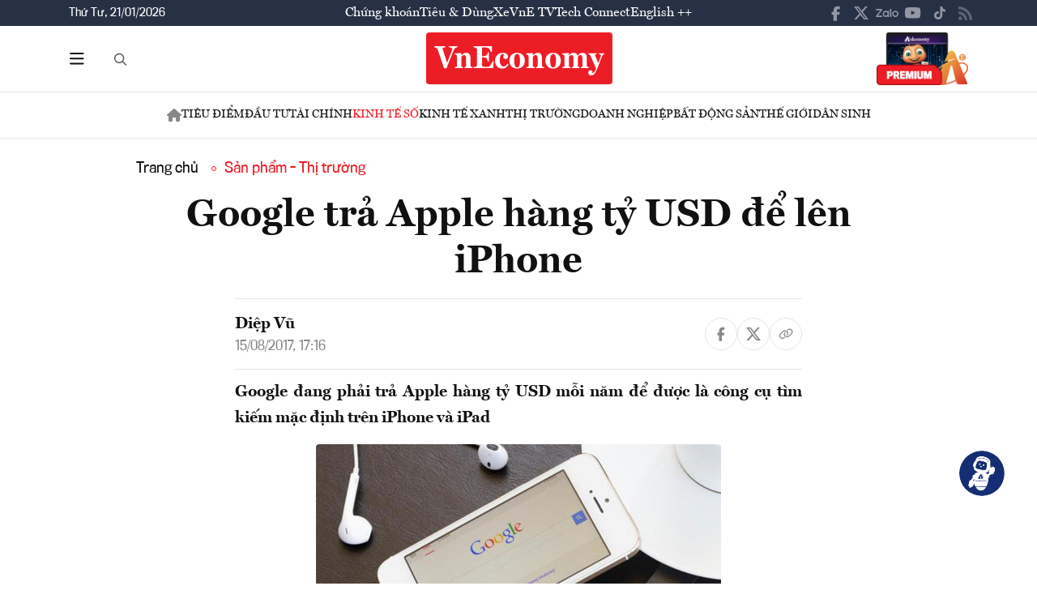

--- FILE ---
content_type: text/html; charset=utf-8
request_url: https://vneconomy.vn/google-tra-apple-hang-ty-usd-de-len-iphone.htm
body_size: 23218
content:
<!DOCTYPE html>
<html lang="vi">

<head>
    <meta http-equiv="content-type" content="text/html;charset=UTF-8">
    <meta charset="utf-8">
    <meta http-equiv="X-UA-Compatible" content="IE=edge">
    <meta name="viewport" content="width=device-width, initial-scale=1">

    
<!-- Basic SEO Meta Tags -->
<title>Google tr&#x1EA3; Apple h&#xE0;ng t&#x1EF7; USD &#x111;&#x1EC3; l&#xEA;n iPhone - VnEconomy</title>
<meta name="description" content="Google &#x111;ang ph&#x1EA3;i tr&#x1EA3; Apple h&#xE0;ng t&#x1EF7; USD m&#x1ED7;i n&#x103;m &#x111;&#x1EC3; &#x111;&#x1B0;&#x1EE3;c l&#xE0; c&#xF4;ng c&#x1EE5; t&#xEC;m ki&#x1EBF;m m&#x1EB7;c &#x111;&#x1ECB;nh tr&#xEA;n iPhone v&#xE0; iPad">
<meta name="keywords" content="th&#xF4;ng tin kinh t&#x1EBF; Vi&#x1EC7;t Nam,t&#xE0;i ch&#xED;nh,th&#x1ECB; tr&#x1B0;&#x1EDD;ng ch&#x1EE9;ng kho&#xE1;n,vnindex,hose,ch&#xED;nh s&#xE1;ch v&#x129; m&#xF4;,tin kinh t&#x1EBF;,b&#x1EA5;t &#x111;&#x1ED9;ng s&#x1EA3;n,d&#x1EF1; &#xE1;n &#x111;&#x1EA7;u t&#x1B0;,ng&#xE2;n h&#xE0;ng,s&#x1ED1; li&#x1EC7;u kinh t&#x1EBF; v&#x129; m&#xF4;,&#x111;&#x1EA7;u t&#x1B0;,kinh t&#x1EBF; s&#x1ED1;">
<meta name="author" content="Di&#x1EC7;p V&#x169;">
<link rel="canonical" href="https://vneconomy.vn/google-tra-apple-hang-ty-usd-de-len-iphone.htm">

<!-- Open Graph / Facebook -->
    <meta property="og:type" content="article">
    <meta property="og:url" content="https://vneconomy.vn/google-tra-apple-hang-ty-usd-de-len-iphone.htm">
    <meta property="og:title" content="Google tr&#x1EA3; Apple h&#xE0;ng t&#x1EF7; USD &#x111;&#x1EC3; l&#xEA;n iPhone">
    <meta property="og:description" content="Google &#x111;ang ph&#x1EA3;i tr&#x1EA3; Apple h&#xE0;ng t&#x1EF7; USD m&#x1ED7;i n&#x103;m &#x111;&#x1EC3; &#x111;&#x1B0;&#x1EE3;c l&#xE0; c&#xF4;ng c&#x1EE5; t&#xEC;m ki&#x1EBF;m m&#x1EB7;c &#x111;&#x1ECB;nh tr&#xEA;n iPhone v&#xE0; iPad">
    <meta property="og:image" content="https://media.vneconomy.vn/1200x630/images/upload/2021/04/20/1-12d24.jpg">
    <meta property="og:image:alt" content="Ph&#xED; c&#x1EA5;p ph&#xE9;p cho Google &#x111;&#x1B0;&#x1EE3;c cho l&#xE0; &#x111;&#xF3;ng g&#xF3;p m&#x1ED9;t ph&#x1EA7;n l&#x1EDB;n trong doanh thu m&#x1EA3;ng d&#x1ECB;ch v&#x1EE5; c&#x1EE7;a Apple.&lt;br&gt;">
    <meta property="og:image:width" content="1200">
    <meta property="og:image:height" content="630">
    <meta property="og:site_name" content="VnEconomy">
    <meta property="og:locale" content="vi_VN">
                <meta property="fb:app_id" content="1763111483948312">
        <meta property="article:author" content="Di&#x1EC7;p V&#x169;">
        <meta property="article:published_time" content="2017-08-15T17:16:52Z">
        <meta property="article:modified_time" content="2017-08-15T17:16:52Z">
        <meta property="article:section" content="S&#x1EA3;n ph&#x1EA9;m - Th&#x1ECB; tr&#x1B0;&#x1EDD;ng">
        <meta property="article:tag" content="S&#x1EA3;n ph&#x1EA9;m - Th&#x1ECB; tr&#x1B0;&#x1EDD;ng">
            <meta property="article:publisher" content="https://www.facebook.com/vneconomy.vn">

<!-- Twitter Card -->
    <meta name="twitter:card" content="summary_large_image">
    <meta name="twitter:url" content="https://vneconomy.vn/google-tra-apple-hang-ty-usd-de-len-iphone.htm">
    <meta name="twitter:title" content="Google tr&#x1EA3; Apple h&#xE0;ng t&#x1EF7; USD &#x111;&#x1EC3; l&#xEA;n iPhone">
    <meta name="twitter:description" content="Google &#x111;ang ph&#x1EA3;i tr&#x1EA3; Apple h&#xE0;ng t&#x1EF7; USD m&#x1ED7;i n&#x103;m &#x111;&#x1EC3; &#x111;&#x1B0;&#x1EE3;c l&#xE0; c&#xF4;ng c&#x1EE5; t&#xEC;m ki&#x1EBF;m m&#x1EB7;c &#x111;&#x1ECB;nh tr&#xEA;n iPhone v&#xE0; iPad">
    <meta name="twitter:image" content="https://media.vneconomy.vn/1200x630/images/upload/2021/04/20/1-12d24.jpg">
                <meta name="twitter:site" content="@vneconomy">
                <meta name="twitter:creator" content="@vneconomy">

<!-- Additional SEO Meta Tags -->
        <meta name="article:published_time" content="2017-08-15T17:16:52Z">
        <meta name="article:modified_time" content="2017-08-15T17:16:52Z">

<!-- Schema.org structured data -->
        <script type="application/ld+json">
        {
          "@context": "https://schema.org",
          "@graph": [
            {
              "@type": "NewsArticle",
              "@id": "https://vneconomy.vn/google-tra-apple-hang-ty-usd-de-len-iphone.htm#newsarticle",
              "url": "https://vneconomy.vn/google-tra-apple-hang-ty-usd-de-len-iphone.htm",
              "headline": "Google tr&#x1EA3; Apple h&#xE0;ng t&#x1EF7; USD &#x111;&#x1EC3; l&#xEA;n iPhone - VnEconomy",
              "description": "Google &#x111;ang ph&#x1EA3;i tr&#x1EA3; Apple h&#xE0;ng t&#x1EF7; USD m&#x1ED7;i n&#x103;m &#x111;&#x1EC3; &#x111;&#x1B0;&#x1EE3;c l&#xE0; c&#xF4;ng c&#x1EE5; t&#xEC;m ki&#x1EBF;m m&#x1EB7;c &#x111;&#x1ECB;nh tr&#xEA;n iPhone v&#xE0; iPad",
              "keywords": "th&#xF4;ng tin kinh t&#x1EBF; Vi&#x1EC7;t Nam,t&#xE0;i ch&#xED;nh,th&#x1ECB; tr&#x1B0;&#x1EDD;ng ch&#x1EE9;ng kho&#xE1;n,vnindex,hose,ch&#xED;nh s&#xE1;ch v&#x129; m&#xF4;,tin kinh t&#x1EBF;,b&#x1EA5;t &#x111;&#x1ED9;ng s&#x1EA3;n,d&#x1EF1; &#xE1;n &#x111;&#x1EA7;u t&#x1B0;,ng&#xE2;n h&#xE0;ng,s&#x1ED1; li&#x1EC7;u kinh t&#x1EBF; v&#x129; m&#xF4;,&#x111;&#x1EA7;u t&#x1B0;,kinh t&#x1EBF; s&#x1ED1;",
              "articleSection": "S&#x1EA3;n ph&#x1EA9;m - Th&#x1ECB; tr&#x1B0;&#x1EDD;ng",
              "datePublished": "2017-08-15T17:16:52Z",
              "dateModified": "2017-08-15T17:16:52Z",
              "author": {
                "@type": "Person",
                "name": "Di&#x1EC7;p V&#x169;"
              },
              "publisher": {
                "@type": "Organization",
                "@id": "https://vneconomy.vn/",
                "name": "VnEconomy",
                "url": "https://vneconomy.vn/",
                "logo": {
                  "@type": "ImageObject",
                  "url": "https://premedia.vneconomy.vn/statics/main-site/img-fix/branding/logo-footer.svg?v=202510292352"
                }
              },
              "image": {
                "@type": "ImageObject",
                "@id": "https://media.vneconomy.vn/1200x630/images/upload/2021/04/20/1-12d24.jpg",
                "url": "https://media.vneconomy.vn/1200x630/images/upload/2021/04/20/1-12d24.jpg",
                "width": 1200,
                "height": 630
              },
              "thumbnailUrl": "https://media.vneconomy.vn/1200x630/images/upload/2021/04/20/1-12d24.jpg",
              "inLanguage": "vi",
              "isAccessibleForFree": true,
              "copyrightHolder": {
                "@type": "Organization",
                "@id": "https://vneconomy.vn/",
                "name": "VnEconomy"
              },
              "mainEntityOfPage": {
                "@type": "WebPage",
                "@id": "https://vneconomy.vn/google-tra-apple-hang-ty-usd-de-len-iphone.htm"
              }
            },
            {
              "@type": "Organization",
              "@id": "https://vneconomy.vn/",
              "name": "VnEconomy",
              "url": "https://vneconomy.vn/",
              "logo": {
                "@type": "ImageObject",
                    "url": "https://premedia.vneconomy.vn/statics/main-site/img-fix/branding/logo-footer.svg?v=202510292352",
                "width": 231,
                "height": 64
              },
              "sameAs": [
                "https://www.facebook.com/vneconomy.vn",
                "https://www.youtube.com/@vneconomymedia5190",
                "https://twitter.com/vneconomy"
              ]
            },
            {
              "@type": "BreadcrumbList",
              "itemListElement": [
                {
                  "@type": "ListItem",
                  "position": 1,
                  "name": "Trang chủ",
                  "item": {
                    "@type": "WebPage",
                    "@id": "https://vneconomy.vn/",
                    "name": "Trang chủ"
                  }
                },
                {
                  "@type": "ListItem",
                  "position": 2,
                  "name": "S&#x1EA3;n ph&#x1EA9;m - Th&#x1ECB; tr&#x1B0;&#x1EDD;ng",
                  "item": {
                    "@type": "WebPage",
                    "@id": "/san-pham-thi-truong-kinh-te-so.htm",
                    "name": "S&#x1EA3;n ph&#x1EA9;m - Th&#x1ECB; tr&#x1B0;&#x1EDD;ng"
                  }
                },
                {
                  "@type": "ListItem",
                  "position": 3,
                  "name": "Google tr&#x1EA3; Apple h&#xE0;ng t&#x1EF7; USD &#x111;&#x1EC3; l&#xEA;n iPhone - VnEconomy",
                  "item": {
                    "@type": "WebPage",
                    "@id": "https://vneconomy.vn/google-tra-apple-hang-ty-usd-de-len-iphone.htm",
                    "name": "Google tr&#x1EA3; Apple h&#xE0;ng t&#x1EF7; USD &#x111;&#x1EC3; l&#xEA;n iPhone - VnEconomy"
                  }
                }
              ]
            }
          ]
        }
        </script>

    <link rel="icon" type="image/x-icon" href="https://premedia.vneconomy.vn/statics/main-site/favicon.ico?v=202510292352">

<meta name="robots" content="max-image-preview:large">
<meta name="robots" content="INDEX,FOLLOW,ALL">
<meta name="copyright" content="Copyright © 2017 by VNEconomy">
<meta name="resource-type" content="Document">
<meta name="distribution" content="Global">
<meta name="GENERATOR" content="VNEconomy">
<meta name="Language" content="vi">
<meta name="REVISIT-AFTER" content="1 DAYS">
<meta name="RATING" content="GENERAL">

<link rel="dns-prefetch" href="//fonts.googleapis.com">
<link rel="dns-prefetch" href="//media.vneconomy.vn">
<link rel="dns-prefetch" href="//www.google.com">
<link rel="dns-prefetch" href="//www.googletagmanager.com">
<link rel="dns-prefetch" href="//plausible.io">
<link rel="dns-prefetch" href="//sdk.moneyoyo.com">
<link rel="dns-prefetch" href="//x.com">
<link rel="dns-prefetch" href="//zalo.me">
<link rel="dns-prefetch" href="//www.youtube.com">
<link rel="dns-prefetch" href="//www.tiktok.com">
<link rel="dns-prefetch" href="//trade.kafi.vn">
<link rel="dns-prefetch" href="//hemera.vn">

<!-- Preconnect -->
<link rel="preconnect" href="https://media.vneconomy.vn" crossorigin>
<link rel="preconnect" href="https://en.vneconomy.vn" crossorigin>
<link rel="preconnect" href="https://premium.vneconomy.vn" crossorigin>
<link rel="preconnect" href="https://premedia.vneconomy.vn" crossorigin>

<!-- Font CSS with display=swap -->
<link href="https://fonts.googleapis.com/css2?family=Plus+Jakarta+Sans:ital,wght@0,200..800;1,200..800&family=Sora:wght@100..800&family=Source+Code+Pro:ital,wght@0,200..900;1,200..900&display=swap" rel="stylesheet">

<!-- 2. Preload font cần thiết (giảm FOIT/FOUT) -->

<!-- Preload critical CSS -->
<link rel="preload" as="style" href="https://premedia.vneconomy.vn/statics/main-site/vendor/bootstrap.min.css?v=202510292352">
<link rel="preload" as="style" href="https://premedia.vneconomy.vn/statics/main-site/style/main-client.css?v=202510292352">

<!-- Defer non-critical CSS -->
<link rel="stylesheet" type="text/css" href="https://premedia.vneconomy.vn/statics/main-site/vendor/bootstrap.min.css?v=202510292352" media="print" onload="this.media='all'">
<link rel="stylesheet" type="text/css" href="https://premedia.vneconomy.vn/statics/main-site/vendor/BeerSlider.css?v=202510292352" media="print" onload="this.media='all'">
<link rel="stylesheet" type="text/css" href="https://premedia.vneconomy.vn/statics/main-site/vendor/swiper.min.css?v=202510292352" media="print" onload="this.media='all'">
<link rel="stylesheet" type="text/css" href="https://premedia.vneconomy.vn/statics/main-site/style/main-client.css?v=202510292352" media="print" onload="this.media='all'">
<link rel="stylesheet" type="text/css" href="https://premedia.vneconomy.vn/statics/main-site/css/responsive-image.css?v=202510292352" media="print" onload="this.media='all'">
<link rel="stylesheet" type="text/css" href="https://premedia.vneconomy.vn/statics/main-site/custom.css?v=202510292352" media="print" onload="this.media='all'">

<!-- Fallback for no-JS -->
<noscript>
    <link rel="stylesheet" type="text/css" href="https://premedia.vneconomy.vn/statics/main-site/vendor/bootstrap.min.css?v=202510292352">
    <link rel="stylesheet" type="text/css" href="https://premedia.vneconomy.vn/statics/main-site/vendor/BeerSlider.css?v=202510292352">
    <link rel="stylesheet" type="text/css" href="https://premedia.vneconomy.vn/statics/main-site/vendor/swiper.min.css?v=202510292352">
    <link rel="stylesheet" type="text/css" href="https://premedia.vneconomy.vn/statics/main-site/style/main-client.css?v=202510292352">
    <link rel="stylesheet" type="text/css" href="https://premedia.vneconomy.vn/statics/main-site/css/responsive-image.css?v=202510292352">
    <link rel="stylesheet" type="text/css" href="https://premedia.vneconomy.vn/statics/main-site/custom.css?v=202510292352">
</noscript>


    
    
        <link rel="stylesheet" type="text/css" href="https://media.vneconomy.vn/common/css/vneconomyqc.css">
    

    <script defer data-domain="vneconomy.vn" src="/js/script.manual.outbound-links.pageview-props.tagged-events.js" data-original-src="https://tracking.vneconomy.vn/js/script.manual.outbound-links.pageview-props.tagged-events.js" data-rewritten-by="vneconomy-proxy"></script>
    <script>window.plausible = window.plausible || function () { (window.plausible.q = window.plausible.q || []).push(arguments) }</script>

    <!-- Google tag (gtag.js) -->
<script async src="https://www.googletagmanager.com/gtag/js?id=G-21FXLJLDS4"></script>
<script>
    window.dataLayer = window.dataLayer || [];
    function gtag(){dataLayer.push(arguments);}
    gtag('js', new Date());

    gtag('config', 'G-21FXLJLDS4');
</script>

    <script type="text/javascript">
        var ParentZoneUrl = '/kinh-te-so.htm';
        var ZoneUrl = '/san-pham-thi-truong-kinh-te-so.htm';
    </script>
<link rel="stylesheet" type="text/css" href="/proxy-css/proxy-inject.css" data-injected-by="vneconomy-proxy" data-injected-position="head"></head>

<body>
    <div class="wrap wrap ct-padding-mobile ct-page-detail">
        <header class="site-header">
            <div class="header-top_uptop" style="background-color: #263145;">
                <div class="container">
                    <div class="top-uptop_wapper">
                        <div class="uptop-date">
                            <p>
                                Th&#x1EE9; T&#x1B0;, 21/01/2026
                            </p>
                        </div>
                        <div class="uptop-menu">
                            <ul>
                                <li><a href="/chung-khoan.htm">Chứng khoán</a></li>
                                <li><a href="/tieu-dung.htm">Tiêu & Dùng</a></li>
                                <li><a target="_blank" href="/automotive/">Xe</a></li>
                                <li><a href="/video.htm">VnE TV </a></li>
                                <li><a target="_blank" href="/techconnect/">Tech Connect</a></li>
                                <li><a target="_blank" href="https://en.vneconomy.vn/">English ++</a></li>
                            </ul>
                        </div>
                        <div class="uptop-social">
                            <ul>
                                <li>
                                    <a href="https://www.facebook.com/vneconomy.vn" target="_blank">
                                        <img src="https://premedia.vneconomy.vn/statics/main-site/img-fix/icon/icon-top-facebook.svg?v=202510292352" alt="Facebook">
                                    </a>
                                </li>
                                <li>
                                    <a href="https://twitter.com/vneconomy" target="_blank">
                                        <img src="https://premedia.vneconomy.vn/statics/main-site/img-fix/icon/icon-top-x.svg?v=202510292352" alt="Twitter">
                                    </a>
                                </li>
                                <li>
                                    <a href="https://zalo.me/88671462163361793" target="_blank">
                                        <img src="https://premedia.vneconomy.vn/statics/main-site/img-fix/icon/icon-top-zalo.svg?v=202510292352" alt="Zalo">
                                    </a>
                                </li>
                                <li>
                                    <a href="https://www.youtube.com/@vneconomymedia5190/videos" target="_blank">
                                        <img src="https://premedia.vneconomy.vn/statics/main-site/img-fix/icon/icon-top-youtube.svg?v=202510292352" alt="YouTube">
                                    </a>
                                </li>
                                <li>
                                    <a href="https://www.tiktok.com/@vneconomy.vn" target="_blank">
                                        <img src="https://premedia.vneconomy.vn/statics/main-site/img-fix/icon/icon-top-tiktok.svg?v=202510292352" alt="TikTok">
                                    </a>
                                </li>
                                <li>
                                    <a title="RSS" href="/rss.html" target="_blank">
                                        <img style="height: 17px;" src="https://premedia.vneconomy.vn/statics/main-site/img-fix/icon/icon-rss.svg?v=202510292352" alt="RSS">
                                    </a>
                                </li>
                            </ul>
                            <div class="icon-mobile-social">
                                <img src="https://premedia.vneconomy.vn/statics/main-site/img-fix/icon/share-nodes.svg?v=202510292352" alt="Chia sẻ">
                            </div>
                        </div>
                    </div>
                </div>
            </div>
            <div class="header-main">
	<div class="container">
		<div class="flex-header-main">
				<div class="header-main-left">
					<!-- Main layout left section -->
					<div class="header-main-left_bar">
						<div class="btn-bar">
							<svg width="18" height="15" viewbox="0 0 18 15" fill="none" xmlns="http://www.w3.org/2000/svg">
								<path d="M0 0.9375C0 0.429688 0.390625 0 0.9375 0H16.5625C17.0703 0 17.5 0.429688 17.5 0.9375C17.5 1.48438 17.0703 1.875 16.5625 1.875H0.9375C0.390625 1.875 0 1.48438 0 0.9375ZM0 7.1875C0 6.67969 0.390625 6.25 0.9375 6.25H16.5625C17.0703 6.25 17.5 6.67969 17.5 7.1875C17.5 7.73438 17.0703 8.125 16.5625 8.125H0.9375C0.390625 8.125 0 7.73438 0 7.1875ZM17.5 13.4375C17.5 13.9844 17.0703 14.375 16.5625 14.375H0.9375C0.390625 14.375 0 13.9844 0 13.4375C0 12.9297 0.390625 12.5 0.9375 12.5H16.5625C17.0703 12.5 17.5 12.9297 17.5 13.4375Z" fill="#111111"></path>
							</svg>
						</div>
						<div class="icon-bar-mobile">
							<img src="https://premedia.vneconomy.vn/statics/main-site/img-fix/icon/icon-menu-mobile.svg?v=202510292352" alt="Menu">
						</div>
						<div class="btn-close-bar">
							<svg width="20" height="20" viewbox="0 0 20 20" fill="none" xmlns="http://www.w3.org/2000/svg">
								<path d="M17.4844 18.8906L9.75 11.0977L1.95703 18.8906C1.60547 19.2422 1.01953 19.2422 0.609375 18.8906C0.257812 18.4805 0.257812 17.8945 0.609375 17.543L8.40234 9.75L0.609375 2.01562C0.257812 1.66406 0.257812 1.07812 0.609375 0.667969C1.01953 0.316406 1.60547 0.316406 1.95703 0.667969L9.75 8.46094L17.4844 0.667969C17.8359 0.316406 18.4219 0.316406 18.832 0.667969C19.1836 1.07812 19.1836 1.66406 18.832 2.01562L11.0391 9.75L18.832 17.543C19.1836 17.8945 19.1836 18.4805 18.832 18.8906C18.4219 19.2422 17.8359 19.2422 17.4844 18.8906Z" fill="#111111"></path>
							</svg>
						</div>
					</div>
					<div class="header-main-left_search">
						<button type="button" class="btn-search-header" id="btnToggle">
							<svg class="search" width="19" height="19" viewbox="0 0 19 19" fill="none" xmlns="http://www.w3.org/2000/svg">
								<path d="M12.9375 7.5625C12.9375 5.55859 11.8477 3.73047 10.125 2.71094C8.36719 1.69141 6.22266 1.69141 4.5 2.71094C2.74219 3.73047 1.6875 5.55859 1.6875 7.5625C1.6875 9.60156 2.74219 11.4297 4.5 12.4492C6.22266 13.4688 8.36719 13.4688 10.125 12.4492C11.8477 11.4297 12.9375 9.60156 12.9375 7.5625ZM11.8477 13.3281C10.582 14.3125 9 14.875 7.3125 14.875C3.26953 14.875 0 11.6055 0 7.5625C0 3.55469 3.26953 0.25 7.3125 0.25C11.3203 0.25 14.625 3.55469 14.625 7.5625C14.625 9.28516 14.0273 10.8672 13.043 12.1328L17.7539 16.8086C18.0703 17.1602 18.0703 17.6875 17.7539 18.0039C17.4023 18.3555 16.875 18.3555 16.5586 18.0039L11.8477 13.3281Z" fill="#555555"></path>
							</svg>
							<svg class="close" width="20" height="20" viewbox="0 0 20 20" fill="none" xmlns="http://www.w3.org/2000/svg">
								<path d="M17.4844 18.8906L9.75 11.0977L1.95703 18.8906C1.60547 19.2422 1.01953 19.2422 0.609375 18.8906C0.257812 18.4805 0.257812 17.8945 0.609375 17.543L8.40234 9.75L0.609375 2.01562C0.257812 1.66406 0.257812 1.07812 0.609375 0.667969C1.01953 0.316406 1.60547 0.316406 1.95703 0.667969L9.75 8.46094L17.4844 0.667969C17.8359 0.316406 18.4219 0.316406 18.832 0.667969C19.1836 1.07812 19.1836 1.66406 18.832 2.01562L11.0391 9.75L18.832 17.543C19.1836 17.8945 19.1836 18.4805 18.832 18.8906C18.4219 19.2422 17.8359 19.2422 17.4844 18.8906Z" fill="#111111"></path>
							</svg>
						</button>
						<div class="form-search-header-wrap">
							<button type="button" class="btn-search-header" id="btnAction" onclick="gotoSearch()">
								<svg class="search" width="19" height="19" viewbox="0 0 19 19" fill="none" xmlns="http://www.w3.org/2000/svg">
									<path d="M12.9375 7.5625C12.9375 5.55859 11.8477 3.73047 10.125 2.71094C8.36719 1.69141 6.22266 1.69141 4.5 2.71094C2.74219 3.73047 1.6875 5.55859 1.6875 7.5625C1.6875 9.60156 2.74219 11.4297 4.5 12.4492C6.22266 13.4688 8.36719 13.4688 10.125 12.4492C11.8477 11.4297 12.9375 9.60156 12.9375 7.5625ZM11.8477 13.3281C10.582 14.3125 9 14.875 7.3125 14.875C3.26953 14.875 0 11.6055 0 7.5625C0 3.55469 3.26953 0.25 7.3125 0.25C11.3203 0.25 14.625 3.55469 14.625 7.5625C14.625 9.28516 14.0273 10.8672 13.043 12.1328L17.7539 16.8086C18.0703 17.1602 18.0703 17.6875 17.7539 18.0039C17.4023 18.3555 16.875 18.3555 16.5586 18.0039L11.8477 13.3281Z" fill="#555555"></path>
								</svg>
							</button>
							<input type="text" class="form-search-header" id="input-search">
						</div>
					</div>
				</div>

				<div class="header-main-event">
					<div class="logo-event">
					</div>
				</div>
				<div class="header-main-center">
						<h5 class="logo">
							<p class="logo-bg">
								<a title="VnEconomy - Tạp chí Kinh tế Việt Nam" href="/">
									<img alt="VnEconomy - Nhịp sống Kinh tế Việt Nam và Thế giới" src="/img-fix/branding/logo-footer.svg">
								</a>
							</p>
							<p class="logo-outline"><img alt="VnEconomy - Nhịp sống Kinh tế Việt Nam và Thế giới" src="/img-fix/branding/logo-VnEconomy.svg"></p>
						</h5>
				</div>

			<div class="header-main-right">
					<!-- Premium button for main layout -->
					<div class="user-login">
						<a title="Đặt mua ấn phẩm" target="_blank" href="https://premium.vneconomy.vn/">
							<img src="https://premedia.vneconomy.vn/statics/main-site/img-fix/elements/premium_button.png?v=202510292352" alt="Đặt mua ấn phẩm">
						</a>
					</div>
			</div>
		</div>
	</div>

	<!-- Mega menu -->
	
<div class="popup-header-menu-main">
    <div class="container">
        <div class="layout-header-menu-main">
            <div class="sidebar-header-menu-main">
                <div class="mb-48">
                    <div class="title-menu-header">
                        <h3 class="name" title="Các trang khác">Các trang khác</h3>
                    </div>
                    <div class="main-menu-header">
                        <ul class="flex-menu-page">
                            <li><a title="Chứng khoán" href="/chung-khoan.htm" class="name-menu-page">Chứng khoán</a></li>
                            <li><a title="Tiêu & Dùng" href="/tieu-dung.htm" class="name-menu-page">Tiêu & Dùng</a></li>
                            <li><a title="Automotive" href="/automotive/" class="name-menu-page">Xe</a></li>
                            <li><a title="VnE TV" href="/video.htm" class="name-menu-page">VnE TV</a></li>
                            <li><a title="Tech Connect" href="/techconnect/" class="name-menu-page">Tech Connect</a></li>
                            <li><a title="English ++" target="_blank" href="https://en.vneconomy.vn/" target="_blank" class="name-menu-page">English ++</a></li>
                            <li><a title="Ấn phẩm" target="_blank" href="https://premium.vneconomy.vn/" class="name-menu-page">Ấn phẩm</a></li>
                        </ul>
                    </div>
                </div>
                <div class="mb-48">
                    <div class="title-menu-header">
                        <h3 class="name" title="Multimedia">Multimedia</h3>
                    </div>
                    <div class="main-menu-header">
                        <div class="flex-item-multimedia">
                            <div class="item-multimedia">
                                <a href="javascript:;" class="layout-item-multimedia" title="Ảnh">
                                    <span class="icon">
                                        <img src="https://premedia.vneconomy.vn/statics/main-site/img-fix/elements/icon-multimedia-camera.svg?v=202510292352" alt="Biểu tượng ảnh">
                                    </span>
                                    <span class="text">Ảnh</span>
                                </a>
                            </div>
                            <div class="item-multimedia">
                                <a href="/emagazine.htm" class="layout-item-multimedia" title="eMagazine">
                                    <span class="icon">
                                        <img src="https://premedia.vneconomy.vn/statics/main-site/img-fix/elements/icon-multimedia-emagazine.svg?v=202510292352" alt="Biểu tượng eMagazine">
                                    </span>
                                    <span class="text">eMagazine</span>
                                </a>
                            </div>
                            <div class="item-multimedia">
                                <a href="javascript:;" class="layout-item-multimedia" title="Podcast">
                                    <span class="icon">
                                        <img src="https://premedia.vneconomy.vn/statics/main-site/img-fix/elements/icon-multimedia-podcast.svg?v=202510292352" alt="Biểu tượng Podcast">
                                    </span>
                                    <span class="text">Podcast</span>
                                </a>
                            </div>
                            <div class="item-multimedia">
                                <a href="/infographics.htm" class="layout-item-multimedia" title="Infographics">
                                    <span class="icon">
                                        <img src="https://premedia.vneconomy.vn/statics/main-site/img-fix/elements/icon-multimedia-infographics.svg?v=202510292352" alt="Biểu tượng Infographics">
                                    </span>
                                    <span class="text">Infographics</span>
                                </a>
                            </div>
                            <div class="item-multimedia">
                                <a href="javascript:;" class="layout-item-multimedia" title="Quizz">
                                    <span class="icon">
                                        <img src="https://premedia.vneconomy.vn/statics/main-site/img-fix/elements/icon-multimedia-quizz.svg?v=202510292352" alt="Biểu tượng Quizz">
                                    </span>
                                    <span class="text">Quizz</span>
                                </a>
                            </div>
                            <div class="item-multimedia">
                                <a href="javascript:;" class="layout-item-multimedia" title="Interactive">
                                    <span class="icon">
                                        <img src="https://premedia.vneconomy.vn/statics/main-site/img-fix/elements/icon-multimedia-interactive.svg?v=202510292352" alt="Biểu tượng Interactive">
                                    </span>
                                    <span class="text">Interactive</span>
                                </a>
                            </div>
                        </div>
                    </div>
                </div>
                <div class="mb-48">
                    <div class="title-menu-header">
                        <h3 class="name" title="Liên hệ">Liên hệ</h3>
                    </div>
                    <div class="main-menu-header">
                        <div class="flex-item-contact">
                            <div class="item-contact">
                                <a href="javascript:;" title="Tòa soạn">
                                    <span class="icon">
                                        <img src="https://premedia.vneconomy.vn/statics/main-site/img-fix/elements/icon-contact-envelope.svg?v=202510292352" alt="Biểu tượng tòa soạn">
                                    </span>
                                    <span class="text">Tòa soạn</span>
                                </a>
                            </div>
                            <div class="item-contact">
                                <a href="/lien-he/quang-cao" title="Quảng cáo">
                                    <span class="icon">
                                        <img src="https://premedia.vneconomy.vn/statics/main-site/img-fix/elements/icon-contact-qc.svg?v=202510292352" alt="Biểu tượng quảng cáo">
                                    </span>
                                    <span class="text">Quảng cáo</span>
                                </a>
                            </div>
                        </div>
                    </div>
                </div>
                <div>
                    <div class="title-menu-header">
                        <h3 class="name" title="Theo dõi VnEconomy trên mạng xã hội">Theo dõi VnEconomy trên</h3>
                    </div>
                    <div class="main-menu-header">
                        <div class="flex-follow-mxh">
                            <a href="https://www.facebook.com/vneconomy.vn" target="_blank" class="item-follow-mxh">
                                <img src="https://premedia.vneconomy.vn/statics/main-site/img-fix/elements/icon-share-facebook.svg?v=202510292352" alt="Facebook">
                            </a>
                            <a href="https://twitter.com/vneconomy" target="_blank" class="item-follow-mxh">
                                <img src="https://premedia.vneconomy.vn/statics/main-site/img-fix/elements/icon-share-twitter.svg?v=202510292352" alt="Twitter">
                            </a>
                            <a href="https://zalo.me/88671462163361793" target="_blank" class="item-follow-mxh">
                                <img src="https://premedia.vneconomy.vn/statics/main-site/img-fix/elements/icon-share-zalo.svg?v=202510292352" alt="Zalo">
                            </a>
                            <a href="https://www.youtube.com/@vneconomymedia5190/videos" target="_blank" class="item-follow-mxh">
                                <img src="https://premedia.vneconomy.vn/statics/main-site/img-fix/elements/icon-share-youtube.svg?v=202510292352" alt="YouTube">
                            </a>
                            <a href="https://www.tiktok.com/@vneconomy.vn" target="_blank" class="item-follow-mxh">
                                <img src="https://premedia.vneconomy.vn/statics/main-site/img-fix/elements/icon-share-tiktok.svg?v=202510292352" alt="TikTok">
                            </a>
                        </div>
                    </div>
                </div>
            </div>
            <div class="main-header-menu-main">
                <div class="form-search-header-wrap">
                    <button type="button" class="btn-search-header" id="btnAction1" onclick="gotoSearch()">
                        <svg class="search" width="19" height="19" viewbox="0 0 19 19" fill="none" xmlns="http://www.w3.org/2000/svg">
                            <path d="M12.9375 7.5625C12.9375 5.55859 11.8477 3.73047 10.125 2.71094C8.36719 1.69141 6.22266 1.69141 4.5 2.71094C2.74219 3.73047 1.6875 5.55859 1.6875 7.5625C1.6875 9.60156 2.74219 11.4297 4.5 12.4492C6.22266 13.4688 8.36719 13.4688 10.125 12.4492C11.8477 11.4297 12.9375 9.60156 12.9375 7.5625ZM11.8477 13.3281C10.582 14.3125 9 14.875 7.3125 14.875C3.26953 14.875 0 11.6055 0 7.5625C0 3.55469 3.26953 0.25 7.3125 0.25C11.3203 0.25 14.625 3.55469 14.625 7.5625C14.625 9.28516 14.0273 10.8672 13.043 12.1328L17.7539 16.8086C18.0703 17.1602 18.0703 17.6875 17.7539 18.0039C17.4023 18.3555 16.875 18.3555 16.5586 18.0039L11.8477 13.3281Z" fill="#555555"></path>
                        </svg>
                    </button>
                    <input type="text" class="form-search-header" id="input-search">
                </div>
                <div class="title-menu-header">
                    <h3 class="name" title="Chuyên mục">Chuyên mục</h3>
                </div>
                <div class="grid-category-menu">
                        <div class="box-category-menu ">
                            <div class="flex-title-category-menu">
                                <div class="icon-nav-mobile">
                                    <img src="https://premedia.vneconomy.vn/statics/main-site/img-fix/elements/icon-chevron-down.svg?v=202510292352" alt="Chuyên mục">
                                </div>
                                <h3 class="name-category-menu">
                                    <a href="/kinh-te-xanh.htm" title="Kinh t&#x1EBF; xanh">Kinh t&#x1EBF; xanh</a>
                                </h3>
                            </div>
                                <ul class="list-menu-child-category">
                                        <li><a href="/chuyen-dong-xanh.htm" title="Chuy&#x1EC3;n &#x111;&#x1ED9;ng xanh">Chuy&#x1EC3;n &#x111;&#x1ED9;ng xanh</a></li>
                                        <li><a href="/phap-ly-kinh-te-xanh.htm" title="Ph&#xE1;p l&#xFD;">Ph&#xE1;p l&#xFD;</a></li>
                                        <li><a href="/thuong-hieu-xanh.htm" title="Th&#x1B0;&#x1A1;ng hi&#x1EC7;u xanh">Th&#x1B0;&#x1A1;ng hi&#x1EC7;u xanh</a></li>
                                        <li><a href="/dien-dan-kinh-te-xanh.htm" title="Di&#x1EC5;n &#x111;&#xE0;n">Di&#x1EC5;n &#x111;&#xE0;n</a></li>
                                </ul>
                        </div>
                        <div class="box-category-menu open-box no-sub">
                            <div class="flex-title-category-menu">
                                <div class="icon-nav-mobile">
                                    <img src="https://premedia.vneconomy.vn/statics/main-site/img-fix/elements/icon-chevron-down.svg?v=202510292352" alt="Chuyên mục">
                                </div>
                                <h3 class="name-category-menu">
                                    <a href="/tieu-diem.htm" title="Ti&#xEA;u &#x111;i&#x1EC3;m">Ti&#xEA;u &#x111;i&#x1EC3;m</a>
                                </h3>
                            </div>
                        </div>
                        <div class="box-category-menu ">
                            <div class="flex-title-category-menu">
                                <div class="icon-nav-mobile">
                                    <img src="https://premedia.vneconomy.vn/statics/main-site/img-fix/elements/icon-chevron-down.svg?v=202510292352" alt="Chuyên mục">
                                </div>
                                <h3 class="name-category-menu">
                                    <a href="/tai-chinh.htm" title="T&#xE0;i ch&#xED;nh">T&#xE0;i ch&#xED;nh</a>
                                </h3>
                            </div>
                                <ul class="list-menu-child-category">
                                        <li><a href="/tai-chinh-ngan-hang.htm" title="Ng&#xE2;n h&#xE0;ng">Ng&#xE2;n h&#xE0;ng</a></li>
                                        <li><a href="/thi-truong-von-tai-chinh.htm" title="Th&#x1ECB; tr&#x1B0;&#x1EDD;ng v&#x1ED1;n">Th&#x1ECB; tr&#x1B0;&#x1EDD;ng v&#x1ED1;n</a></li>
                                        <li><a href="/thue-tai-chhinh.htm" title="Thu&#x1EBF;">Thu&#x1EBF;</a></li>
                                        <li><a href="/bao-hiem-tai-chinh.htm" title="B&#x1EA3;o hi&#x1EC3;m">B&#x1EA3;o hi&#x1EC3;m</a></li>
                                </ul>
                        </div>
                        <div class="box-category-menu ">
                            <div class="flex-title-category-menu">
                                <div class="icon-nav-mobile">
                                    <img src="https://premedia.vneconomy.vn/statics/main-site/img-fix/elements/icon-chevron-down.svg?v=202510292352" alt="Chuyên mục">
                                </div>
                                <h3 class="name-category-menu">
                                    <a href="/chung-khoan.htm" title="Ch&#x1EE9;ng kho&#xE1;n">Ch&#x1EE9;ng kho&#xE1;n</a>
                                </h3>
                            </div>
                                <ul class="list-menu-child-category">
                                        <li><a href="/doanh-nghiep-niem-yet.htm" title="Doanh nghi&#x1EC7;p ni&#xEA;m y&#x1EBF;t">Doanh nghi&#x1EC7;p ni&#xEA;m y&#x1EBF;t</a></li>
                                        <li><a href="/thi-truong-chung-khoan.htm" title="Th&#x1ECB; tr&#x1B0;&#x1EDD;ng">Th&#x1ECB; tr&#x1B0;&#x1EDD;ng</a></li>
                                        <li><a href="/dau-tu-chung-khoan.htm" title="&#x110;&#x1EA7;u t&#x1B0;">&#x110;&#x1EA7;u t&#x1B0;</a></li>
                                        <li><a href="/chung-khoan-quoc-te.htm" title="Qu&#x1ED1;c t&#x1EBF;">Qu&#x1ED1;c t&#x1EBF;</a></li>
                                        <li><a href="/khung-phap-ly-chung-khoan.htm" title="Khung ph&#xE1;p l&#xFD;">Khung ph&#xE1;p l&#xFD;</a></li>
                                </ul>
                        </div>
                        <div class="box-category-menu ">
                            <div class="flex-title-category-menu">
                                <div class="icon-nav-mobile">
                                    <img src="https://premedia.vneconomy.vn/statics/main-site/img-fix/elements/icon-chevron-down.svg?v=202510292352" alt="Chuyên mục">
                                </div>
                                <h3 class="name-category-menu">
                                    <a href="/kinh-te-so.htm" title="Kinh t&#x1EBF; s&#x1ED1;">Kinh t&#x1EBF; s&#x1ED1;</a>
                                </h3>
                            </div>
                                <ul class="list-menu-child-category">
                                        <li><a href="/san-pham-thi-truong-kinh-te-so.htm" title="S&#x1EA3;n ph&#x1EA9;m - Th&#x1ECB; tr&#x1B0;&#x1EDD;ng">S&#x1EA3;n ph&#x1EA9;m - Th&#x1ECB; tr&#x1B0;&#x1EDD;ng</a></li>
                                        <li><a href="/tai-san-so.htm" title="T&#xE0;i s&#x1EA3;n s&#x1ED1;">T&#xE0;i s&#x1EA3;n s&#x1ED1;</a></li>
                                        <li><a href="/dich-vu-so.htm" title="D&#x1ECB;ch v&#x1EE5; s&#x1ED1;">D&#x1ECB;ch v&#x1EE5; s&#x1ED1;</a></li>
                                        <li><a href="/start-up.htm" title="Start-up">Start-up</a></li>
                                        <li><a href="/quan-tri-so.htm" title="Qu&#x1EA3;n tr&#x1ECB; s&#x1ED1;">Qu&#x1EA3;n tr&#x1ECB; s&#x1ED1;</a></li>
                                </ul>
                        </div>
                        <div class="box-category-menu open-box no-sub">
                            <div class="flex-title-category-menu">
                                <div class="icon-nav-mobile">
                                    <img src="https://premedia.vneconomy.vn/statics/main-site/img-fix/elements/icon-chevron-down.svg?v=202510292352" alt="Chuyên mục">
                                </div>
                                <h3 class="name-category-menu">
                                    <a href="/dau-tu-ha-tang.htm" title="H&#x1EA1; t&#x1EA7;ng">H&#x1EA1; t&#x1EA7;ng</a>
                                </h3>
                            </div>
                        </div>
                        <div class="box-category-menu ">
                            <div class="flex-title-category-menu">
                                <div class="icon-nav-mobile">
                                    <img src="https://premedia.vneconomy.vn/statics/main-site/img-fix/elements/icon-chevron-down.svg?v=202510292352" alt="Chuyên mục">
                                </div>
                                <h3 class="name-category-menu">
                                    <a href="/dia-oc.htm" title="B&#x1EA5;t &#x111;&#x1ED9;ng s&#x1EA3;n">B&#x1EA5;t &#x111;&#x1ED9;ng s&#x1EA3;n</a>
                                </h3>
                            </div>
                                <ul class="list-menu-child-category">
                                        <li><a href="/chinh-sach-bat-dong-san.htm" title="Ch&#xED;nh s&#xE1;ch">Ch&#xED;nh s&#xE1;ch</a></li>
                                        <li><a href="/thi-truong-bat-dong-san.htm" title="Th&#x1ECB; tr&#x1B0;&#x1EDD;ng">Th&#x1ECB; tr&#x1B0;&#x1EDD;ng</a></li>
                                        <li><a href="/du-an-bat-dong-san.htm" title="D&#x1EF1; &#xE1;n">D&#x1EF1; &#xE1;n</a></li>
                                        <li><a href="/cafe-bds.htm" title="Cafe B&#x110;S">Cafe B&#x110;S</a></li>
                                        <li><a href="/tu-van-bat-dong-san.htm" title="T&#x1B0; v&#x1EA5;n">T&#x1B0; v&#x1EA5;n</a></li>
                                </ul>
                        </div>
                        <div class="box-category-menu ">
                            <div class="flex-title-category-menu">
                                <div class="icon-nav-mobile">
                                    <img src="https://premedia.vneconomy.vn/statics/main-site/img-fix/elements/icon-chevron-down.svg?v=202510292352" alt="Chuyên mục">
                                </div>
                                <h3 class="name-category-menu">
                                    <a href="/thi-truong.htm" title="Th&#x1ECB; tr&#x1B0;&#x1EDD;ng">Th&#x1ECB; tr&#x1B0;&#x1EDD;ng</a>
                                </h3>
                            </div>
                                <ul class="list-menu-child-category">
                                        <li><a href="/thi-truong-xuat-nhap-khau.htm" title="Xu&#x1EA5;t nh&#x1EAD;p kh&#x1EA9;u">Xu&#x1EA5;t nh&#x1EAD;p kh&#x1EA9;u</a></li>
                                        <li><a href="/khung-phap-ly-thi-truong.htm" title="Khung ph&#xE1;p l&#xFD;">Khung ph&#xE1;p l&#xFD;</a></li>
                                        <li><a href="/thi-truong-cong-nghiep.htm" title="C&#xF4;ng nghi&#x1EC7;p">C&#xF4;ng nghi&#x1EC7;p</a></li>
                                        <li><a href="/kin-te-thi-truong.htm" title="Th&#x1ECB; tr&#x1B0;&#x1EDD;ng">Th&#x1ECB; tr&#x1B0;&#x1EDD;ng</a></li>
                                        <li><a href="/thi-truong-nong-san.htm" title="N&#xF4;ng s&#x1EA3;n">N&#xF4;ng s&#x1EA3;n</a></li>
                                </ul>
                        </div>
                        <div class="box-category-menu ">
                            <div class="flex-title-category-menu">
                                <div class="icon-nav-mobile">
                                    <img src="https://premedia.vneconomy.vn/statics/main-site/img-fix/elements/icon-chevron-down.svg?v=202510292352" alt="Chuyên mục">
                                </div>
                                <h3 class="name-category-menu">
                                    <a href="/kinh-te-the-gioi.htm" title="Th&#x1EBF; gi&#x1EDB;i">Th&#x1EBF; gi&#x1EDB;i</a>
                                </h3>
                            </div>
                                <ul class="list-menu-child-category">
                                        <li><a href="/the-gioi-kinh-te.htm" title="Kinh t&#x1EBF;">Kinh t&#x1EBF;</a></li>
                                        <li><a href="/chuyen-dong-kinh-te-the-gioi-24h.htm" title="Chuy&#x1EC3;n &#x111;&#x1ED9;ng 24h">Chuy&#x1EC3;n &#x111;&#x1ED9;ng 24h</a></li>
                                        <li><a href="/kinh-doanh-the-gioi.htm" title="Kinh doanh">Kinh doanh</a></li>
                                </ul>
                        </div>
                        <div class="box-category-menu ">
                            <div class="flex-title-category-menu">
                                <div class="icon-nav-mobile">
                                    <img src="https://premedia.vneconomy.vn/statics/main-site/img-fix/elements/icon-chevron-down.svg?v=202510292352" alt="Chuyên mục">
                                </div>
                                <h3 class="name-category-menu">
                                    <a href="/nhip-cau-doanh-nghiep.htm" title="Doanh nghi&#x1EC7;p">Doanh nghi&#x1EC7;p</a>
                                </h3>
                            </div>
                                <ul class="list-menu-child-category">
                                        <li><a href="/chuyen-dong-doanh-nghiep.htm" title="Chuy&#x1EC3;n &#x111;&#x1ED9;ng">Chuy&#x1EC3;n &#x111;&#x1ED9;ng</a></li>
                                        <li><a href="/doi-thoai-doanh-nghiep.htm" title="&#x110;&#x1ED1;i tho&#x1EA1;i">&#x110;&#x1ED1;i tho&#x1EA1;i</a></li>
                                        <li><a href="/ket-noi-doanh-nghiep.htm" title="K&#x1EBF;t n&#x1ED1;i">K&#x1EBF;t n&#x1ED1;i</a></li>
                                        <li><a href="/doanh-nhan.htm" title="Doanh nh&#xE2;n">Doanh nh&#xE2;n</a></li>
                                        <li><a href="/cong-ty-doanh-nghiep.htm" title="Doanh nghi&#x1EC7;p">Doanh nghi&#x1EC7;p</a></li>
                                </ul>
                        </div>
                        <div class="box-category-menu ">
                            <div class="flex-title-category-menu">
                                <div class="icon-nav-mobile">
                                    <img src="https://premedia.vneconomy.vn/statics/main-site/img-fix/elements/icon-chevron-down.svg?v=202510292352" alt="Chuyên mục">
                                </div>
                                <h3 class="name-category-menu">
                                    <a href="/an-pham.htm" title="&#x1EA4;n ph&#x1EA9;m">&#x1EA4;n ph&#x1EA9;m</a>
                                </h3>
                            </div>
                                <ul class="list-menu-child-category">
                                        <li><a href="/the-guide.htm" title="The Guide">The Guide</a></li>
                                        <li><a href="/tap-chi-kinh-te-viet-nam.htm" title="T&#x1EA1;p ch&#xED; kinh t&#x1EBF; Vi&#x1EC7;t Nam">T&#x1EA1;p ch&#xED; kinh t&#x1EBF; Vi&#x1EC7;t Nam</a></li>
                                        <li><a href="/an-pham-tu-van-va-tieu-dung.htm" title="T&#x1B0; v&#x1EA5;n Ti&#xEA;u &amp; D&#xF9;ng">T&#x1B0; v&#x1EA5;n Ti&#xEA;u &amp; D&#xF9;ng</a></li>
                                </ul>
                        </div>
                        <div class="box-category-menu ">
                            <div class="flex-title-category-menu">
                                <div class="icon-nav-mobile">
                                    <img src="https://premedia.vneconomy.vn/statics/main-site/img-fix/elements/icon-chevron-down.svg?v=202510292352" alt="Chuyên mục">
                                </div>
                                <h3 class="name-category-menu">
                                    <a href="/multimedia.htm" title="Multimedia">Multimedia</a>
                                </h3>
                            </div>
                                <ul class="list-menu-child-category">
                                        <li><a href="/video.htm" title="Video">Video</a></li>
                                        <li><a href="/emagazine.htm" title="eMagazine">eMagazine</a></li>
                                        <li><a href="/infographics.htm" title="Infographics">Infographics</a></li>
                                </ul>
                        </div>
                        <div class="box-category-menu ">
                            <div class="flex-title-category-menu">
                                <div class="icon-nav-mobile">
                                    <img src="https://premedia.vneconomy.vn/statics/main-site/img-fix/elements/icon-chevron-down.svg?v=202510292352" alt="Chuyên mục">
                                </div>
                                <h3 class="name-category-menu">
                                    <a href="/dau-tu.htm" title="&#x110;&#x1EA7;u t&#x1B0;">&#x110;&#x1EA7;u t&#x1B0;</a>
                                </h3>
                            </div>
                                <ul class="list-menu-child-category">
                                        <li><a href="/nha-dau-tu.htm" title="Nh&#xE0; &#x111;&#x1EA7;u t&#x1B0;">Nh&#xE0; &#x111;&#x1EA7;u t&#x1B0;</a></li>
                                        <li><a href="/ha-tang-dau-tu.htm" title="H&#x1EA1; t&#x1EA7;ng">H&#x1EA1; t&#x1EA7;ng</a></li>
                                        <li><a href="/dau-tu-dia-phuong.htm" title="&#x110;&#x1ECB;a ph&#x1B0;&#x1A1;ng">&#x110;&#x1ECB;a ph&#x1B0;&#x1A1;ng</a></li>
                                </ul>
                        </div>
                        <div class="box-category-menu ">
                            <div class="flex-title-category-menu">
                                <div class="icon-nav-mobile">
                                    <img src="https://premedia.vneconomy.vn/statics/main-site/img-fix/elements/icon-chevron-down.svg?v=202510292352" alt="Chuyên mục">
                                </div>
                                <h3 class="name-category-menu">
                                    <a href="/tieu-dung.htm" title="Ti&#xEA;u &amp; D&#xF9;ng">Ti&#xEA;u &amp; D&#xF9;ng</a>
                                </h3>
                            </div>
                                <ul class="list-menu-child-category">
                                        <li><a href="/tieu-dung-du-lich.htm" title="Du l&#x1ECB;ch">Du l&#x1ECB;ch</a></li>
                                        <li><a href="/suc-khoe.htm" title="S&#x1EE9;c kh&#x1ECF;e">S&#x1EE9;c kh&#x1ECF;e</a></li>
                                        <li><a href="/thi-truong-tieu-dung.htm" title="Th&#x1ECB; tr&#x1B0;&#x1EDD;ng">Th&#x1ECB; tr&#x1B0;&#x1EDD;ng</a></li>
                                        <li><a href="/tin-dung.htm" title="S&#x1EF1; ki&#x1EC7;n">S&#x1EF1; ki&#x1EC7;n</a></li>
                                        <li><a href="/dep.htm" title="&#x110;&#x1EB9;p &#x2B;">&#x110;&#x1EB9;p &#x2B;</a></li>
                                        <li><a href="/tieu-dung-giai-tri.htm" title="Gi&#x1EA3;i tr&#xED;">Gi&#x1EA3;i tr&#xED;</a></li>
                                        <li><a href="/nha-tieu-dung.htm" title="Nh&#xE0;">Nh&#xE0;</a></li>
                                        <li><a href="/am-thuc-tieu-dung.htm" title="&#x1EA8;m th&#x1EF1;c">&#x1EA8;m th&#x1EF1;c</a></li>
                                </ul>
                        </div>
                        <div class="box-category-menu open-box no-sub">
                            <div class="flex-title-category-menu">
                                <div class="icon-nav-mobile">
                                    <img src="https://premedia.vneconomy.vn/statics/main-site/img-fix/elements/icon-chevron-down.svg?v=202510292352" alt="Chuyên mục">
                                </div>
                                <h3 class="name-category-menu">
                                    <a href="/cong-nghe-startup.htm" title="C&#xF4;ng ngh&#x1EC7; &amp; Startup">C&#xF4;ng ngh&#x1EC7; &amp; Startup</a>
                                </h3>
                            </div>
                        </div>
                        <div class="box-category-menu ">
                            <div class="flex-title-category-menu">
                                <div class="icon-nav-mobile">
                                    <img src="https://premedia.vneconomy.vn/statics/main-site/img-fix/elements/icon-chevron-down.svg?v=202510292352" alt="Chuyên mục">
                                </div>
                                <h3 class="name-category-menu">
                                    <a href="/dan-sinh.htm" title="D&#xE2;n sinh">D&#xE2;n sinh</a>
                                </h3>
                            </div>
                                <ul class="list-menu-child-category">
                                        <li><a href="/khung-phap-ly-dan-sinh.htm" title="Khung ph&#xE1;p l&#xFD;">Khung ph&#xE1;p l&#xFD;</a></li>
                                        <li><a href="/bao-hiem-dan-sinh.htm" title="B&#x1EA3;o hi&#x1EC3;m">B&#x1EA3;o hi&#x1EC3;m</a></li>
                                        <li><a href="/nhan-luc.htm" title="Nh&#xE2;n l&#x1EF1;c">Nh&#xE2;n l&#x1EF1;c</a></li>
                                        <li><a href="/an-sinh.htm" title="An sinh">An sinh</a></li>
                                        <li><a href="/y-te-dan-sinh.htm" title="Y t&#x1EBF;">Y t&#x1EBF;</a></li>
                                </ul>
                        </div>
                </div>
            </div>
        </div>
    </div>
</div>
</div>
<script src="https://premedia.vneconomy.vn/statics/main-site/js/header.js?v=202510292352"></script>
            <div class="headder-bottom_menu">
    <nav class="list-menu-header">
        <div class="icon-home-mobile">
            <a href="/" title="Trang chủ">
                <svg width="18" height="16" viewbox="0 0 18 16" fill="none" xmlns="http://www.w3.org/2000/svg">
                    <path opacity="0.5" d="M17.9688 8C17.9688 8.5625 17.5 9 16.9688 9H15.9688L16 14C16 14.0938 16 14.1875 16 14.25V14.75C16 15.4688 15.4375 16 14.75 16H14.25C14.1875 16 14.1562 16 14.125 16C14.0938 16 14.0312 16 14 16H13H12.25C11.5312 16 11 15.4688 11 14.75V14V12C11 11.4688 10.5312 11 10 11H8C7.4375 11 7 11.4688 7 12V14V14.75C7 15.4688 6.4375 16 5.75 16H5H4C3.9375 16 3.90625 16 3.84375 16C3.8125 16 3.78125 16 3.75 16H3.25C2.53125 16 2 15.4688 2 14.75V11.25C2 11.25 2 11.2188 2 11.1875V9H1C0.4375 9 0 8.5625 0 8C0 7.71875 0.09375 7.46875 0.3125 7.25L8.3125 0.25C8.53125 0.03125 8.78125 0 9 0C9.21875 0 9.46875 0.0625 9.65625 0.21875L17.625 7.25C17.875 7.46875 18 7.71875 17.9688 8Z" fill="#111111"></path>
                </svg>
            </a>
        </div>
        <div class="container">
            <ul>
                <li class="menu__btn-bar">
                    <a href="javascript:;" title="Chuyên mục" class="btn-bar">
                        <svg width="18" height="15" viewbox="0 0 18 15" fill="none" xmlns="http://www.w3.org/2000/svg">
                            <path d="M0 0.9375C0 0.429688 0.390625 0 0.9375 0H16.5625C17.0703 0 17.5 0.429688 17.5 0.9375C17.5 1.48438 17.0703 1.875 16.5625 1.875H0.9375C0.390625 1.875 0 1.48438 0 0.9375ZM0 7.1875C0 6.67969 0.390625 6.25 0.9375 6.25H16.5625C17.0703 6.25 17.5 6.67969 17.5 7.1875C17.5 7.73438 17.0703 8.125 16.5625 8.125H0.9375C0.390625 8.125 0 7.73438 0 7.1875ZM17.5 13.4375C17.5 13.9844 17.0703 14.375 16.5625 14.375H0.9375C0.390625 14.375 0 13.9844 0 13.4375C0 12.9297 0.390625 12.5 0.9375 12.5H16.5625C17.0703 12.5 17.5 12.9297 17.5 13.4375Z" fill="#111111"></path>
                        </svg>
                    </a>
                </li>
                <li class="menu__btn-home">
                    <a href="/" title="Trang chủ">
                        <svg width="18" height="16" viewbox="0 0 18 16" fill="none" xmlns="http://www.w3.org/2000/svg">
                            <path opacity="0.5" d="M17.9688 8C17.9688 8.5625 17.5 9 16.9688 9H15.9688L16 14C16 14.0938 16 14.1875 16 14.25V14.75C16 15.4688 15.4375 16 14.75 16H14.25C14.1875 16 14.1562 16 14.125 16C14.0938 16 14.0312 16 14 16H13H12.25C11.5312 16 11 15.4688 11 14.75V14V12C11 11.4688 10.5312 11 10 11H8C7.4375 11 7 11.4688 7 12V14V14.75C7 15.4688 6.4375 16 5.75 16H5H4C3.9375 16 3.90625 16 3.84375 16C3.8125 16 3.78125 16 3.75 16H3.25C2.53125 16 2 15.4688 2 14.75V11.25C2 11.25 2 11.2188 2 11.1875V9H1C0.4375 9 0 8.5625 0 8C0 7.71875 0.09375 7.46875 0.3125 7.25L8.3125 0.25C8.53125 0.03125 8.78125 0 9 0C9.21875 0 9.46875 0.0625 9.65625 0.21875L17.625 7.25C17.875 7.46875 18 7.71875 17.9688 8Z" fill="#111111"></path>
                        </svg>
                    </a>
                </li>
                <li><a title="Tiêu điểm" href="/tieu-diem.htm">Tiêu điểm</a></li>
                <li><a title="Đầu tư" href="/dau-tu.htm">Đầu tư</a></li>
                <li><a title="Tài chính" href="/tai-chinh.htm">Tài chính</a></li>
                <li><a title="Kinh tế số" href="/kinh-te-so.htm">Kinh tế số</a></li>
                <li><a title="Kinh tế xanh" href="/kinh-te-xanh.htm">Kinh tế xanh</a></li>
                <li><a title="Thị trường" href="/thi-truong.htm">Thị trường</a></li>
                <li><a title="Doanh nghiệp" href="/nhip-cau-doanh-nghiep.htm">Doanh nghiệp</a></li>
                <li><a title="Bất động sản" href="/dia-oc.htm">Bất động sản</a></li>
                <li><a title="Thế giới" href="/kinh-te-the-gioi.htm">Thế giới</a></li>
                <li><a title="Dân sinh" href="/dan-sinh.htm">Dân sinh</a></li>
            </ul>
        </div>
    </nav>
</div>
            <!-- Menu Bottom Mobile -->
<div class="header-fixed-bottom">
    <div class="container">
        <div class="flex-menu-bottom">
            <div class="item-menu-bottom open-menu-bottom">
                <a href="javascript:;" class="layout-item" title="Menu">
                    <span class="icon">
                        <img src="https://premedia.vneconomy.vn/statics/main-site/img-fix/elements/icon-menu-search.svg?v=202510292352" alt="Menu">
                    </span>
                    <span class="text">Menu</span>
                </a>
            </div>
            <div class="item-menu-bottom">
                <a href="/multimedia.htm" class="layout-item" title="Multimedia">
                    <span class="icon">
                        <img src="https://premedia.vneconomy.vn/statics/main-site/img-fix/elements/icon-menu-multimedia.svg?v=202510292352" alt="Multimedia">
                    </span>
                    <span class="text">Multimedia</span>
                </a>
            </div>
            <div class="item-menu-bottom">
                <a href="/video.htm" class="layout-item" title="VnE TV">
                    <span class="icon">
                        <img src="https://premedia.vneconomy.vn/statics/main-site/img-fix/elements/icon-menu-vne-tv.svg?v=202510292352" alt="VnE TV">
                    </span>
                    <span class="text">VnE TV</span>
                </a>
            </div>
            <div class="item-menu-bottom">
                <a href="javascript:;" class="layout-item" title="Shorts">
                    <span class="icon">
                    <img src="https://premedia.vneconomy.vn/statics/main-site/img-fix/elements/icon-menu-short.svg?v=202510292352" alt="Shorts">
                    </span>
                    <span class="text">Shorts</span>
                </a>
            </div>
            <div class="item-menu-bottom">
                <a href="javascript:;" class="layout-item" title="Điểm tin">
                    <span class="icon">
                        <img src="https://premedia.vneconomy.vn/statics/main-site/img-fix/elements/icon-menu-news.svg?v=202510292352" alt="Điểm tin">
                    </span>
                    <span class="text">Điểm tin</span>
                </a>
            </div>
        </div>
    </div>
</div>
<script src="https://premedia.vneconomy.vn/statics/main-site/js/menu-bottom.js?v=202510292352"></script>
        </header>
        <!-- END HEADER -->
        
    <script>
        var adZoneId = 417103049;
    </script>
<!-- Main -->
<main class="main-page">
    <section class="block-detail-page mt-24">
        <div class="container">
            <div class="image-qc container-adv pb-4" data-ad="detail_news_top_1">
</div>

            <div class="image-qc container-adv pb-4" data-ad="detail_news_top_1_mobile">
</div>

            <div class="row">
                <div class="col-12">
                    <div class="layout-detail-page">
                        <div class="topbar-detail-page">
                            <div class="icon-home-mobile">
                                <svg width="18" height="16" viewbox="0 0 18 16" fill="none" xmlns="http://www.w3.org/2000/svg">
                                    <path opacity="0.5" d="M17.9688 8C17.9688 8.5625 17.5 9 16.9688 9H15.9688L16 14C16 14.0938 16 14.1875 16 14.25V14.75C16 15.4688 15.4375 16 14.75 16H14.25C14.1875 16 14.1562 16 14.125 16C14.0938 16 14.0312 16 14 16H13H12.25C11.5312 16 11 15.4688 11 14.75V14V12C11 11.4688 10.5312 11 10 11H8C7.4375 11 7 11.4688 7 12V14V14.75C7 15.4688 6.4375 16 5.75 16H5H4C3.9375 16 3.90625 16 3.84375 16C3.8125 16 3.78125 16 3.75 16H3.25C2.53125 16 2 15.4688 2 14.75V11.25C2 11.25 2 11.2188 2 11.1875V9H1C0.4375 9 0 8.5625 0 8C0 7.71875 0.09375 7.46875 0.3125 7.25L8.3125 0.25C8.53125 0.03125 8.78125 0 9 0C9.21875 0 9.46875 0.0625 9.65625 0.21875L17.625 7.25C17.875 7.46875 18 7.71875 17.9688 8Z" fill="#111111"></path>
                                </svg>
                            </div>
                            <div class="breadcrumb-topbar">
                                <a href="/" class="text-breadcrumb">Trang chủ</a>
                                <a title="S&#x1EA3;n ph&#x1EA9;m - Th&#x1ECB; tr&#x1B0;&#x1EDD;ng Kinh t&#x1EBF; s&#x1ED1;, chuy&#x1EC3;n &#x111;&#x1ED5;i s&#x1ED1; m&#x1EDB;i nh&#x1EA5;t" href="/san-pham-thi-truong-kinh-te-so.htm" class="text-breadcrumb active" data-field="zone">S&#x1EA3;n ph&#x1EA9;m - Th&#x1ECB; tr&#x1B0;&#x1EDD;ng</a>
                            </div>
                            <div class="box-tt-name-asko">
                            </div>
                        </div>
                        <h1 title="Google tr&#x1EA3; Apple h&#xE0;ng t&#x1EF7; USD &#x111;&#x1EC3; l&#xEA;n iPhone" class="name-detail" data-field="title">Google tr&#x1EA3; Apple h&#xE0;ng t&#x1EF7; USD &#x111;&#x1EC3; l&#xEA;n iPhone</h1>
                    </div>
                    <div class="main-detail-page">
                        <div class="flexbox-sharea-detail">
                            <div class="date-detail">
                                <p class="name" data-field="author">Di&#x1EC7;p V&#x169;</p>
                                <p class="date" data-field="distributionDate">
                                    15/08/2017, 17:16</p>
                            </div>
                            <link href="https://premedia.vneconomy.vn/statics/main-site/css/share-buttons.css?v=202510292352" rel="stylesheet">

<div class="list-share-detail">
    <div class="list-share-mxh">
        <a href="javascript:void(0)" class="item-share-mxh" data-share="facebook" title="Chia sẻ lên Facebook">
            <img src="https://premedia.vneconomy.vn/statics/main-site/img-fix/elements/icon-share-detail-facebook.svg?v=202510292352" alt="Chia sẻ lên Facebook">
        </a>
        <a href="javascript:void(0)" class="item-share-mxh" data-share="twitter" title="Chia sẻ lên Twitter">
            <img src="https://premedia.vneconomy.vn/statics/main-site/img-fix/elements/icon-share-detail--twitter.svg?v=202510292352" alt="Chia sẻ lên Twitter">
        </a>
        <a href="javascript:void(0)" class="item-share-mxh" data-share="copy" title="Sao chép liên kết">
            <img src="https://premedia.vneconomy.vn/statics/main-site/img-fix/elements/icon-share-link.svg?v=202510292352" alt="Sao chép liên kết">
        </a>
    </div>
</div>

<script src="https://premedia.vneconomy.vn/statics/main-site/js/share-buttons.js?v=202510292352"></script>
<script>
document.addEventListener('DOMContentLoaded', function() {
    const shareData = {
        title: "Google tr\u1EA3 Apple h\u00E0ng t\u1EF7 USD \u0111\u1EC3 l\u00EAn iPhone",
        url: window.location.href,
        description: "Google \u0111ang ph\u1EA3i tr\u1EA3 Apple h\u00E0ng t\u1EF7 USD m\u1ED7i n\u0103m \u0111\u1EC3 \u0111\u01B0\u1EE3c l\u00E0 c\u00F4ng c\u1EE5 t\u00ECm ki\u1EBFm m\u1EB7c \u0111\u1ECBnh tr\u00EAn iPhone v\u00E0 iPad",
        imageUrl: "https://media.vneconomy.vn/images/upload/2021/04/20/1-12d24.jpg"
    };

    // Initialize share buttons
    ShareButtons.init(shareData);
});
</script>
                        </div>
                        <div class="ct-edtior-web news-type1">
                            <div class="news-sapo" data-field="sapo">
                                <p><b>Google &#x111;ang ph&#x1EA3;i tr&#x1EA3; Apple h&#xE0;ng t&#x1EF7; USD m&#x1ED7;i n&#x103;m &#x111;&#x1EC3; &#x111;&#x1B0;&#x1EE3;c l&#xE0; c&#xF4;ng c&#x1EE5; t&#xEC;m ki&#x1EBF;m m&#x1EB7;c &#x111;&#x1ECB;nh tr&#xEA;n iPhone v&#xE0; iPad</b></p>
                            </div>
                                <div class="news-avatar" data-field="avatar">
                                    <figure class="image detail__image align-center">
                                        <img src="https://media.vneconomy.vn/images/upload/2021/04/20/1-12d24.jpg?w=1200" alt="Ph&#xED; c&#x1EA5;p ph&#xE9;p cho Google &#x111;&#x1B0;&#x1EE3;c cho l&#xE0; &#x111;&#xF3;ng g&#xF3;p m&#x1ED9;t ph&#x1EA7;n l&#x1EDB;n trong doanh thu m&#x1EA3;ng d&#x1ECB;ch v&#x1EE5; c&#x1EE7;a Apple.&lt;br&gt;" fetchpriority="high" data-original="https://media.vneconomy.vn/images/upload/2021/04/20/1-12d24.jpg">
                                            <figcaption class="image__caption">Ph&#xED; c&#x1EA5;p ph&#xE9;p cho Google &#x111;&#x1B0;&#x1EE3;c cho l&#xE0; &#x111;&#xF3;ng g&#xF3;p m&#x1ED9;t ph&#x1EA7;n l&#x1EDB;n trong doanh thu m&#x1EA3;ng d&#x1ECB;ch v&#x1EE5; c&#x1EE7;a Apple.&lt;br&gt;</figcaption>
                                    </figure>
                                </div>
                            <div data-field="body">
                                <p>Google đang phải trả Apple hàng tỷ USD mỗi năm để được là công cụ tìm kiếm mặc định trên điện thoại thông minh iPhone và máy tính bảng iPad.</p>
<p>Theo hãng tin CNBC, thông tin trên được hãng nghiên cứu Bernstein đưa ra trong một báo cáo gửi các nhà đầu tư vào ngày 14/8.</p>
<p>Báo cáo này cho rằng Google sẽ phải trả Apple khoảng 3 tỷ USD trong năm nay, từ mức chỉ 1 tỷ USD cách đây 3 năm. Cũng theo báo cáo, phí cấp phép cho Google đóng góp một phần lớn trong doanh thu mảng dịch vụ của “quả táo”.</p>
<p>Apple luôn tự hào rằng mảng dịch vụ&nbsp; của công ty đang tăng trưởng với tốc độ nhanh chóng. Hãng từng nhấn mạnh kỳ vọng rằng riêng mảng này sẽ sớm đạt quy mô lớn như một doanh nghiệp trong danh sách Fortune 500.</p>
<p>“Các tài liệu từ tòa án cho thấy Google đã trả cho Apple 1 tỷ USD trong năm 2014. Chúng tôi ước tính rằng tổng số tiền mà Google trả cho Apple trong năm tài khóa 2017 có thể lên tới gần 3 tỷ USD”, nhà phân tích A.M. Sacconaghi Jr. của Bernstein cho biết.</p>
<p>“Số tiền mà Google trả cho Apple có thể tương đương 5% tổng lợi nhuận hoạt động của Apple trong năm nay, và có thể tương đương 25% tổng tăng trưởng lợi nhuận hoạt động của Apple trong hai năm qua”, nhà phân tích nói.</p>
<p>Theo ông Saccconaghi, Google có thể quyết định dừng trả phí cấp phép cho Apple, nếu cảm thấy đủ tự tin rằng công cụ tìm kiếm của mình phổ biến đến nỗi “quả táo” sẽ không đưa thêm bất kỳ công cụ tìm kiếm mặc định nào khác vào iPhone.</p>
<p>Nhưng mặt khác, ông Sacconaghi nói rằng các thiết bị iOS của Apple đóng góp khoảng 50% doanh thu tìm kiếm di động của Google, đồng nghĩa với việc Google có thể rất lo sợ nếu không giữ được thỏa thuận cấp phép này với Apple.</p>
<p>Như vậy, có thể thấy rằng đây là một thỏa thuận đôi bên cùng có lợi cho cả “quả táo” và “gã khổng lồ” tìm kiếm.</p>

                            </div>
                            


                        </div>
                       
                    </div>
                        <div class="image-qc container-adv  pt-4 text-center" data-ad="detail_news_center_1">
</div>

                </div>
            </div>
        </div>
    </section>
    <section class="mt-48 block-job-same">
        <div class="container">
            <div class="row">
                <div class="col-12 col-lg-9">


                    <div class="image-qc container-adv pb-4" data-ad="detail_news_large_1_mobile">
</div>


                    <!-- Tin cùng chuyên mục -->
                    <div class="main-job-ndt">
    <div class="title-section">
        <h2>Đọc thêm</h2>
        <div class="line-title"></div>
    </div>
    <div class="grid-new-column_item  mt-48">
            <div class="featured-row_item featured-column_item">
                <div class="featured-row_item__image">
                <a href="/imf-canh-bao-rui-ro-cua-con-sot-ai-doi-voi-kinh-te-toan-cau.htm" title="IMF cảnh báo rủi ro của cơn sốt AI đối với kinh tế toàn cầu" class="responsive-image-link"><picture class="responsive-picture"><source media="(max-width: 480px)" data-srcset="https://premedia.vneconomy.vn/files/uploads/2026/01/20/7ca793576e3644788180ddfee0f515ac-64896.png?w=501&h=300&mode=crop"><source media="(max-width: 768px)" data-srcset="https://premedia.vneconomy.vn/files/uploads/2026/01/20/7ca793576e3644788180ddfee0f515ac-64896.png?w=501&h=300&mode=crop"><source media="(min-width: 769px)" data-srcset="https://premedia.vneconomy.vn/files/uploads/2026/01/20/7ca793576e3644788180ddfee0f515ac-64896.png?w=501&h=300&mode=crop"><img src="data:image/svg+xml,%3Csvg xmlns='http://www.w3.org/2000/svg' width='334' height='200'%3E%3Crect width='100%25' height='100%25' fill='#f0f0f0'/%3E%3C/svg%3E" data-src="https://premedia.vneconomy.vn/files/uploads/2026/01/20/7ca793576e3644788180ddfee0f515ac-64896.png?w=501&h=300&mode=crop" data-lazy="true" alt="IMF cảnh báo rủi ro của cơn sốt AI đối với kinh tế toàn cầu" class="responsive-image" loading="lazy" width="334" height="200"></picture></a>
                </div>
                <div class="featured-row_item__title">
                    <h3 title="IMF c&#x1EA3;nh b&#xE1;o r&#x1EE7;i ro c&#x1EE7;a c&#x1A1;n s&#x1ED1;t AI &#x111;&#x1ED1;i v&#x1EDB;i kinh t&#x1EBF; to&#xE0;n c&#x1EA7;u">IMF c&#x1EA3;nh b&#xE1;o r&#x1EE7;i ro c&#x1EE7;a c&#x1A1;n s&#x1ED1;t AI &#x111;&#x1ED1;i v&#x1EDB;i kinh t&#x1EBF; to&#xE0;n c&#x1EA7;u</h3>
                    <p>Qu&#x1EF9; Ti&#x1EC1;n t&#x1EC7; Qu&#x1ED1;c t&#x1EBF; (IMF) &#x111;&#xE3; &#x111;&#x1B0;a ra c&#x1EA3;nh b&#xE1;o v&#x1EC1; nh&#x1EEF;ng r&#x1EE7;i ro ti&#x1EC1;m &#x1EA9;n &#x111;&#x1ED1;i v&#x1EDB;i n&#x1EC1;n kinh t&#x1EBF; to&#xE0;n c&#x1EA7;u n&#x1EBF;u l&#xE0;n s&#xF3;ng &#x111;&#x1EA7;u t&#x1B0; v&#xE0;o tr&#xED; tu&#x1EC7; nh&#xE2;n t&#x1EA1;o (AI) &#x111;&#x1EA3;o chi&#x1EC1;u...</p>
                </div>
                <a title="IMF c&#x1EA3;nh b&#xE1;o r&#x1EE7;i ro c&#x1EE7;a c&#x1A1;n s&#x1ED1;t AI &#x111;&#x1ED1;i v&#x1EDB;i kinh t&#x1EBF; to&#xE0;n c&#x1EA7;u" href="/imf-canh-bao-rui-ro-cua-con-sot-ai-doi-voi-kinh-te-toan-cau.htm" class="link-layer-imt"></a>
            </div>
            <div class="featured-row_item featured-column_item">
                <div class="featured-row_item__image">
                <a href="/la-chan-silicon-cua-dai-loan-co-the-khong-con-vung-chac.htm" title="“Lá chắn silicon” của Đài Loan có thể không còn vững chắc" class="responsive-image-link"><picture class="responsive-picture"><source media="(max-width: 480px)" data-srcset="https://premedia.vneconomy.vn/files/uploads/2026/01/20/ecffb0e0316c4601bb7e0523368dade2-64815.jpg?w=501&h=300&mode=crop"><source media="(max-width: 768px)" data-srcset="https://premedia.vneconomy.vn/files/uploads/2026/01/20/ecffb0e0316c4601bb7e0523368dade2-64815.jpg?w=501&h=300&mode=crop"><source media="(min-width: 769px)" data-srcset="https://premedia.vneconomy.vn/files/uploads/2026/01/20/ecffb0e0316c4601bb7e0523368dade2-64815.jpg?w=501&h=300&mode=crop"><img src="data:image/svg+xml,%3Csvg xmlns='http://www.w3.org/2000/svg' width='334' height='200'%3E%3Crect width='100%25' height='100%25' fill='#f0f0f0'/%3E%3C/svg%3E" data-src="https://premedia.vneconomy.vn/files/uploads/2026/01/20/ecffb0e0316c4601bb7e0523368dade2-64815.jpg?w=501&h=300&mode=crop" data-lazy="true" alt="“Lá chắn silicon” của Đài Loan có thể không còn vững chắc" class="responsive-image" loading="lazy" width="334" height="200"></picture></a>
                </div>
                <div class="featured-row_item__title">
                    <h3 title="&#x201C;L&#xE1; ch&#x1EAF;n silicon&#x201D; c&#x1EE7;a &#x110;&#xE0;i Loan c&#xF3; th&#x1EC3; kh&#xF4;ng c&#xF2;n v&#x1EEF;ng ch&#x1EAF;c">&#x201C;L&#xE1; ch&#x1EAF;n silicon&#x201D; c&#x1EE7;a &#x110;&#xE0;i Loan c&#xF3; th&#x1EC3; kh&#xF4;ng c&#xF2;n v&#x1EEF;ng ch&#x1EAF;c</h3>
                    <p>Nh&#x1EEF;ng n&#x103;m qua, ban l&#xE3;nh &#x111;&#x1EA1;o TSMC kh&#xF4;ng ph&#x1EA3;i ch&#x1B0;a t&#x1EEB;ng t&#xED;nh to&#xE1;n m&#x1EDF; r&#x1ED9;ng s&#x1EA3;n xu&#x1EA5;t ra n&#x1B0;&#x1EDB;c ngo&#xE0;i. Tuy nhi&#xEA;n, &#x111;i&#x1EC1;u n&#xE0;y c&#x169;ng &#x111;&#x1ED3;ng ngh&#x129;a &#x201C;l&#xE1; ch&#x1EAF;n silicon&#x201D; c&#x1EE7;a &#x110;&#xE0;i Loan c&#xF3; th&#x1EC3; kh&#xF4;ng c&#xF2;n v&#x1EEF;ng ch&#x1EAF;c nh&#x1B0; tr&#x1B0;&#x1EDB;c... </p>
                </div>
                <a title="&#x201C;L&#xE1; ch&#x1EAF;n silicon&#x201D; c&#x1EE7;a &#x110;&#xE0;i Loan c&#xF3; th&#x1EC3; kh&#xF4;ng c&#xF2;n v&#x1EEF;ng ch&#x1EAF;c" href="/la-chan-silicon-cua-dai-loan-co-the-khong-con-vung-chac.htm" class="link-layer-imt"></a>
            </div>
            <div class="featured-row_item featured-column_item">
                <div class="featured-row_item__image">
                <a href="/thi-truong-thuong-mai-dien-tu-viet-nam-buoc-vao-giai-doan-sang-loc-manh-me.htm" title="Thị trường thương mại điện tử Việt Nam bước vào giai đoạn sàng lọc mạnh mẽ" class="responsive-image-link"><picture class="responsive-picture"><source media="(max-width: 480px)" data-srcset="https://premedia.vneconomy.vn/files/uploads/2026/01/19/a948114ea2274c3da08e2d1dc1d50fb3-64648.png?w=501&h=300&mode=crop"><source media="(max-width: 768px)" data-srcset="https://premedia.vneconomy.vn/files/uploads/2026/01/19/a948114ea2274c3da08e2d1dc1d50fb3-64648.png?w=501&h=300&mode=crop"><source media="(min-width: 769px)" data-srcset="https://premedia.vneconomy.vn/files/uploads/2026/01/19/a948114ea2274c3da08e2d1dc1d50fb3-64648.png?w=501&h=300&mode=crop"><img src="data:image/svg+xml,%3Csvg xmlns='http://www.w3.org/2000/svg' width='334' height='200'%3E%3Crect width='100%25' height='100%25' fill='#f0f0f0'/%3E%3C/svg%3E" data-src="https://premedia.vneconomy.vn/files/uploads/2026/01/19/a948114ea2274c3da08e2d1dc1d50fb3-64648.png?w=501&h=300&mode=crop" data-lazy="true" alt="Thị trường thương mại điện tử Việt Nam bước vào giai đoạn sàng lọc mạnh mẽ" class="responsive-image" loading="lazy" width="334" height="200"></picture></a>
                </div>
                <div class="featured-row_item__title">
                    <h3 title="Th&#x1ECB; tr&#x1B0;&#x1EDD;ng th&#x1B0;&#x1A1;ng m&#x1EA1;i &#x111;i&#x1EC7;n t&#x1EED; Vi&#x1EC7;t Nam b&#x1B0;&#x1EDB;c v&#xE0;o giai &#x111;o&#x1EA1;n s&#xE0;ng l&#x1ECD;c m&#x1EA1;nh m&#x1EBD;">Th&#x1ECB; tr&#x1B0;&#x1EDD;ng th&#x1B0;&#x1A1;ng m&#x1EA1;i &#x111;i&#x1EC7;n t&#x1EED; Vi&#x1EC7;t Nam b&#x1B0;&#x1EDB;c v&#xE0;o giai &#x111;o&#x1EA1;n s&#xE0;ng l&#x1ECD;c m&#x1EA1;nh m&#x1EBD;</h3>
                    <p>Tuy t&#x1ED5;ng doanh s&#x1ED1; giao d&#x1ECB;ch tr&#xEA;n 4 s&#xE0;n th&#x1B0;&#x1A1;ng m&#x1EA1;i &#x111;i&#x1EC7;n t&#x1EED; l&#x1EDB;n t&#x1EA1;i Vi&#x1EC7;t Nam t&#x103;ng m&#x1EA1;nh trong n&#x103;m 2025 nh&#x1B0;ng s&#x1ED1; l&#x1B0;&#x1EE3;ng shop ho&#x1EA1;t &#x111;&#x1ED9;ng tr&#xEA;n c&#xE1;c s&#xE0;n l&#x1EA1;i gi&#x1EA3;m 7,43% so v&#x1EDB;i c&#xF9;ng k&#xEC;...</p>
                </div>
                <a title="Th&#x1ECB; tr&#x1B0;&#x1EDD;ng th&#x1B0;&#x1A1;ng m&#x1EA1;i &#x111;i&#x1EC7;n t&#x1EED; Vi&#x1EC7;t Nam b&#x1B0;&#x1EDB;c v&#xE0;o giai &#x111;o&#x1EA1;n s&#xE0;ng l&#x1ECD;c m&#x1EA1;nh m&#x1EBD;" href="/thi-truong-thuong-mai-dien-tu-viet-nam-buoc-vao-giai-doan-sang-loc-manh-me.htm" class="link-layer-imt"></a>
            </div>
            <div class="featured-row_item featured-column_item">
                <div class="featured-row_item__image">
                <a href="/unitreetrung-quoc-xuat-xuong-hon-5500-robot-hinh-nguoi-vuot-xa-doi-thu-my.htm" title="UnitreeTrung Quốc xuất xưởng hơn 5.500 robot hình người, vượt xa đối thủ Mỹ" class="responsive-image-link"><picture class="responsive-picture"><source media="(max-width: 480px)" data-srcset="https://premedia.vneconomy.vn/files/uploads/2026/01/19/bad51fa9ed8c4692a4cc0610a2965bd2-64678.webp?w=501&h=300&mode=crop"><source media="(max-width: 768px)" data-srcset="https://premedia.vneconomy.vn/files/uploads/2026/01/19/bad51fa9ed8c4692a4cc0610a2965bd2-64678.webp?w=501&h=300&mode=crop"><source media="(min-width: 769px)" data-srcset="https://premedia.vneconomy.vn/files/uploads/2026/01/19/bad51fa9ed8c4692a4cc0610a2965bd2-64678.webp?w=501&h=300&mode=crop"><img src="data:image/svg+xml,%3Csvg xmlns='http://www.w3.org/2000/svg' width='334' height='200'%3E%3Crect width='100%25' height='100%25' fill='#f0f0f0'/%3E%3C/svg%3E" data-src="https://premedia.vneconomy.vn/files/uploads/2026/01/19/bad51fa9ed8c4692a4cc0610a2965bd2-64678.webp?w=501&h=300&mode=crop" data-lazy="true" alt="UnitreeTrung Quốc xuất xưởng hơn 5.500 robot hình người, vượt xa đối thủ Mỹ" class="responsive-image" loading="lazy" width="334" height="200"></picture></a>
                </div>
                <div class="featured-row_item__title">
                    <h3 title="UnitreeTrung Qu&#x1ED1;c xu&#x1EA5;t x&#x1B0;&#x1EDF;ng h&#x1A1;n 5.500 robot h&#xEC;nh ng&#x1B0;&#x1EDD;i, v&#x1B0;&#x1EE3;t xa &#x111;&#x1ED1;i th&#x1EE7; M&#x1EF9;">UnitreeTrung Qu&#x1ED1;c xu&#x1EA5;t x&#x1B0;&#x1EDF;ng h&#x1A1;n 5.500 robot h&#xEC;nh ng&#x1B0;&#x1EDD;i, v&#x1B0;&#x1EE3;t xa &#x111;&#x1ED1;i th&#x1EE7; M&#x1EF9;</h3>
                    <p>C&#xF4;ng ty Unitree Robotics &#x111;&#xE3; xu&#x1EA5;t x&#x1B0;&#x1EDF;ng h&#x1A1;n 5.500 robot h&#xEC;nh ng&#x1B0;&#x1EDD;i trong n&#x103;m 2025, b&#x1ECF; xa c&#xE1;c &#x111;&#x1ED1;i th&#x1EE7; &#x111;&#x1EBF;n t&#x1EEB; M&#x1EF9; nh&#x1B0; Tesla hay Figure AI... </p>
                </div>
                <a title="UnitreeTrung Qu&#x1ED1;c xu&#x1EA5;t x&#x1B0;&#x1EDF;ng h&#x1A1;n 5.500 robot h&#xEC;nh ng&#x1B0;&#x1EDD;i, v&#x1B0;&#x1EE3;t xa &#x111;&#x1ED1;i th&#x1EE7; M&#x1EF9;" href="/unitreetrung-quoc-xuat-xuong-hon-5500-robot-hinh-nguoi-vuot-xa-doi-thu-my.htm" class="link-layer-imt"></a>
            </div>
            <div class="featured-row_item featured-column_item">
                <div class="featured-row_item__image">
                <a href="/doanh-thu-ban-dan-toan-cau-co-kha-nang-cham-1000-ty-usd-trong-nam-nay.htm" title="Doanh thu bán dẫn toàn cầu có khả năng chạm 1.000 tỷ USD trong năm nay " class="responsive-image-link"><picture class="responsive-picture"><source media="(max-width: 480px)" data-srcset="https://premedia.vneconomy.vn/files/uploads/2026/01/18/e4f0c2f4fc0741dc9d65687be92b5cbb-64373.jpg?w=501&h=300&mode=crop"><source media="(max-width: 768px)" data-srcset="https://premedia.vneconomy.vn/files/uploads/2026/01/18/e4f0c2f4fc0741dc9d65687be92b5cbb-64373.jpg?w=501&h=300&mode=crop"><source media="(min-width: 769px)" data-srcset="https://premedia.vneconomy.vn/files/uploads/2026/01/18/e4f0c2f4fc0741dc9d65687be92b5cbb-64373.jpg?w=501&h=300&mode=crop"><img src="data:image/svg+xml,%3Csvg xmlns='http://www.w3.org/2000/svg' width='334' height='200'%3E%3Crect width='100%25' height='100%25' fill='#f0f0f0'/%3E%3C/svg%3E" data-src="https://premedia.vneconomy.vn/files/uploads/2026/01/18/e4f0c2f4fc0741dc9d65687be92b5cbb-64373.jpg?w=501&h=300&mode=crop" data-lazy="true" alt="Doanh thu bán dẫn toàn cầu có khả năng chạm 1.000 tỷ USD trong năm nay " class="responsive-image" loading="lazy" width="334" height="200"></picture></a>
                </div>
                <div class="featured-row_item__title">
                    <h3 title="Doanh thu b&#xE1;n d&#x1EAB;n to&#xE0;n c&#x1EA7;u c&#xF3; kh&#x1EA3; n&#x103;ng ch&#x1EA1;m 1.000 t&#x1EF7; USD trong n&#x103;m nay ">Doanh thu b&#xE1;n d&#x1EAB;n to&#xE0;n c&#x1EA7;u c&#xF3; kh&#x1EA3; n&#x103;ng ch&#x1EA1;m 1.000 t&#x1EF7; USD trong n&#x103;m nay </h3>
                    <p>Doanh thu to&#xE0;n ng&#xE0;nh b&#xE1;n d&#x1EAB;n n&#x103;m 2026 &#x111;&#x1B0;&#x1EE3;c d&#x1EF1; b&#xE1;o t&#x103;ng tr&#x1B0;&#x1EDF;ng 30,7% so v&#x1EDB;i n&#x103;m tr&#x1B0;&#x1EDB;c... </p>
                </div>
                <a title="Doanh thu b&#xE1;n d&#x1EAB;n to&#xE0;n c&#x1EA7;u c&#xF3; kh&#x1EA3; n&#x103;ng ch&#x1EA1;m 1.000 t&#x1EF7; USD trong n&#x103;m nay " href="/doanh-thu-ban-dan-toan-cau-co-kha-nang-cham-1000-ty-usd-trong-nam-nay.htm" class="link-layer-imt"></a>
            </div>
    </div>
</div>

                </div>
                <div class="col-12 col-lg-3 mt-48 mt-lg-0">
                    <div class="image-qc container-adv highlight-advertisement mb-32" data-ad="detail_news_large_1">
</div>

                    <!-- Dự án -->

                </div>
            </div>
        </div>
    </section>

    <!-- Điểm tin AI -->

    <section class="news-general mt-48">
        <div class="container">
            <div class="row">
                <div class="col-12 col-sm-6 col-lg-3">
                    <!-- Dòng sự kiện (Có background) -->
                    <div class="zone--event">
    <header class="zone__header">
        <h3 class="zone__title" title="Dòng sự kiện"><a title="Dòng sự kiện" href="javascript:void(0);">Dòng sự kiện</a></h3>
    </header>
    <div class="zone__content">
        <div class="swiper" id="slide-event">
            <div class="swiper-wrapper">
                    <div class="swiper-slide">
                        <article class="story story--event">
                            <figure class="story__thumb">
                                <a href="/gia-vang-trong-nuoc-va-the-gioi-e598.htm" title="Giá vàng trong nước và thế giới" class="responsive-image-link"><picture class="responsive-picture"><source media="(max-width: 480px)" data-srcset="https://premedia.vneconomy.vn/files/uploads/2025/10/10/ec7b6c3ab71f4c39b7ae00a6c8f501fb-20294.webp?w=405&h=243&mode=crop"><source media="(max-width: 768px)" data-srcset="https://premedia.vneconomy.vn/files/uploads/2025/10/10/ec7b6c3ab71f4c39b7ae00a6c8f501fb-20294.webp?w=405&h=243&mode=crop"><source media="(min-width: 769px)" data-srcset="https://premedia.vneconomy.vn/files/uploads/2025/10/10/ec7b6c3ab71f4c39b7ae00a6c8f501fb-20294.webp?w=405&h=243&mode=crop"><img src="data:image/svg+xml,%3Csvg xmlns='http://www.w3.org/2000/svg' width='270' height='162'%3E%3Crect width='100%25' height='100%25' fill='#f0f0f0'/%3E%3C/svg%3E" data-src="https://premedia.vneconomy.vn/files/uploads/2025/10/10/ec7b6c3ab71f4c39b7ae00a6c8f501fb-20294.webp?w=405&h=243&mode=crop" data-lazy="true" alt="Giá vàng trong nước và thế giới" class="responsive-image" loading="lazy" width="270" height="162"></picture></a>
                            </figure>
                            <h3 class="story__title" title="Gi&#xE1; v&#xE0;ng trong n&#x1B0;&#x1EDB;c v&#xE0; th&#x1EBF; gi&#x1EDB;i"><a title="Gi&#xE1; v&#xE0;ng trong n&#x1B0;&#x1EDB;c v&#xE0; th&#x1EBF; gi&#x1EDB;i" href="/gia-vang-trong-nuoc-va-the-gioi-e598.htm">Gi&#xE1; v&#xE0;ng trong n&#x1B0;&#x1EDB;c v&#xE0; th&#x1EBF; gi&#x1EDB;i</a></h3>
                            <p class="story__desc">VnEconomy c&#x1EAD;p nh&#x1EAD;t gi&#xE1; v&#xE0;ng trong n&#x1B0;&#x1EDB;c &amp; th&#x1EBF; gi&#x1EDB;i h&#xF4;m nay: SJC, 9999, gi&#xE1; v&#xE0;ng USD/oz, bi&#x1EBF;n &#x111;&#x1ED9;ng gi&#xE1; v&#xE0;ng t&#x103;ng, gi&#x1EA3;m - ph&#xE2;n t&#xED;ch, d&#x1EF1; b&#xE1;o &amp; d&#x1EEF; li&#x1EC7;u l&#x1ECB;ch s&#x1EED;.&#xA;</p>
                        </article>
                            <h3 class="zone__title--sub" title="Bài viết mới nhất">Bài viết mới nhất</h3>
                            <article class="story story--right">
                                <figure class="story__thumb">
                                    <a href="/gia-vang-mieng-bat-dong-gia-vang-nhan-4-so-9-tang-nhe.htm" title="Giá vàng miếng bất động, giá vàng nhẫn “4 số 9” tăng nhẹ" class="responsive-image-link"><picture class="responsive-picture"><source media="(max-width: 480px)" data-srcset="https://premedia.vneconomy.vn/files/uploads/2026/01/20/dd8c768bcdaf4518a20711007de568ac-64743.jpg?w=1050&h=630&mode=crop"><source media="(max-width: 768px)" data-srcset="https://premedia.vneconomy.vn/files/uploads/2026/01/20/dd8c768bcdaf4518a20711007de568ac-64743.jpg?w=1050&h=630&mode=crop"><source media="(min-width: 769px)" data-srcset="https://premedia.vneconomy.vn/files/uploads/2026/01/20/dd8c768bcdaf4518a20711007de568ac-64743.jpg?w=1050&h=630&mode=crop"><img src="data:image/svg+xml,%3Csvg xmlns='http://www.w3.org/2000/svg' width='700' height='420'%3E%3Crect width='100%25' height='100%25' fill='#f0f0f0'/%3E%3C/svg%3E" data-src="https://premedia.vneconomy.vn/files/uploads/2026/01/20/dd8c768bcdaf4518a20711007de568ac-64743.jpg?w=1050&h=630&mode=crop" data-lazy="true" alt="Giá vàng miếng bất động, giá vàng nhẫn “4 số 9” tăng nhẹ" class="responsive-image img-fluid" loading="lazy" width="700" height="420"></picture></a>
                                </figure>
                                <h3 title="Gi&#xE1; v&#xE0;ng mi&#x1EBF;ng b&#x1EA5;t &#x111;&#x1ED9;ng, gi&#xE1; v&#xE0;ng nh&#x1EAB;n &#x201C;4 s&#x1ED1; 9&#x201D; t&#x103;ng nh&#x1EB9;" class="story__title"><a title="Gi&#xE1; v&#xE0;ng mi&#x1EBF;ng b&#x1EA5;t &#x111;&#x1ED9;ng, gi&#xE1; v&#xE0;ng nh&#x1EAB;n &#x201C;4 s&#x1ED1; 9&#x201D; t&#x103;ng nh&#x1EB9;" href="/gia-vang-mieng-bat-dong-gia-vang-nhan-4-so-9-tang-nhe.htm">Gi&#xE1; v&#xE0;ng mi&#x1EBF;ng b&#x1EA5;t &#x111;&#x1ED9;ng, gi&#xE1; v&#xE0;ng nh&#x1EAB;n &#x201C;4 s&#x1ED1; 9&#x201D; t&#x103;ng nh&#x1EB9;</a></h3>
                            </article>
                    </div>
                    <div class="swiper-slide">
                        <article class="story story--event">
                            <figure class="story__thumb">
                                <a href="/dien-dan-kinh-te-viet-nam-2025-trien-vong-2026-vepf-e626.htm" title="Diễn đàn Kinh tế Việt Nam 2025, triển vọng 2026 (VEPF)" class="responsive-image-link"><picture class="responsive-picture"><source media="(max-width: 480px)" data-srcset="https://premedia.vneconomy.vn/files/uploads/2025/12/14/22d82b238d2a4606b5b50583b4b532d4-56844.jpg?w=405&h=243&mode=crop"><source media="(max-width: 768px)" data-srcset="https://premedia.vneconomy.vn/files/uploads/2025/12/14/22d82b238d2a4606b5b50583b4b532d4-56844.jpg?w=405&h=243&mode=crop"><source media="(min-width: 769px)" data-srcset="https://premedia.vneconomy.vn/files/uploads/2025/12/14/22d82b238d2a4606b5b50583b4b532d4-56844.jpg?w=405&h=243&mode=crop"><img src="data:image/svg+xml,%3Csvg xmlns='http://www.w3.org/2000/svg' width='270' height='162'%3E%3Crect width='100%25' height='100%25' fill='#f0f0f0'/%3E%3C/svg%3E" data-src="https://premedia.vneconomy.vn/files/uploads/2025/12/14/22d82b238d2a4606b5b50583b4b532d4-56844.jpg?w=405&h=243&mode=crop" data-lazy="true" alt="Diễn đàn Kinh tế Việt Nam 2025, triển vọng 2026 (VEPF)" class="responsive-image" loading="lazy" width="270" height="162"></picture></a>
                            </figure>
                            <h3 class="story__title" title="Di&#x1EC5;n &#x111;&#xE0;n Kinh t&#x1EBF; Vi&#x1EC7;t Nam 2025, tri&#x1EC3;n v&#x1ECD;ng 2026 (VEPF)"><a title="Di&#x1EC5;n &#x111;&#xE0;n Kinh t&#x1EBF; Vi&#x1EC7;t Nam 2025, tri&#x1EC3;n v&#x1ECD;ng 2026 (VEPF)" href="/dien-dan-kinh-te-viet-nam-2025-trien-vong-2026-vepf-e626.htm">Di&#x1EC5;n &#x111;&#xE0;n Kinh t&#x1EBF; Vi&#x1EC7;t Nam 2025, tri&#x1EC3;n v&#x1ECD;ng 2026 (VEPF)</a></h3>
                            <p class="story__desc">Di&#x1EC5;n &#x111;&#xE0;n Kinh t&#x1EBF; Vi&#x1EC7;t Nam 2025, tri&#x1EC3;n v&#x1ECD;ng 2026 (VEPF)</p>
                        </article>
                            <h3 class="zone__title--sub" title="Bài viết mới nhất">Bài viết mới nhất</h3>
                            <article class="story story--right">
                                <figure class="story__thumb">
                                    <a href="/buoc-chuyen-trong-hanh-dong-kinh-te-tuan-hoan.htm" title="Bước chuyển trong hành động kinh tế tuần hoàn" class="responsive-image-link"><picture class="responsive-picture"><source media="(max-width: 480px)" data-srcset="https://premedia.vneconomy.vn/files/uploads/2025/12/28/54c9629e935346fda3e3c817cf36e2a5-60110.png?w=1050&h=630&mode=crop"><source media="(max-width: 768px)" data-srcset="https://premedia.vneconomy.vn/files/uploads/2025/12/28/54c9629e935346fda3e3c817cf36e2a5-60110.png?w=1050&h=630&mode=crop"><source media="(min-width: 769px)" data-srcset="https://premedia.vneconomy.vn/files/uploads/2025/12/28/54c9629e935346fda3e3c817cf36e2a5-60110.png?w=1050&h=630&mode=crop"><img src="data:image/svg+xml,%3Csvg xmlns='http://www.w3.org/2000/svg' width='700' height='420'%3E%3Crect width='100%25' height='100%25' fill='#f0f0f0'/%3E%3C/svg%3E" data-src="https://premedia.vneconomy.vn/files/uploads/2025/12/28/54c9629e935346fda3e3c817cf36e2a5-60110.png?w=1050&h=630&mode=crop" data-lazy="true" alt="Bước chuyển trong hành động kinh tế tuần hoàn" class="responsive-image img-fluid" loading="lazy" width="700" height="420"></picture></a>
                                </figure>
                                <h3 title="B&#x1B0;&#x1EDB;c chuy&#x1EC3;n trong h&#xE0;nh &#x111;&#x1ED9;ng kinh t&#x1EBF; tu&#x1EA7;n ho&#xE0;n" class="story__title"><a title="B&#x1B0;&#x1EDB;c chuy&#x1EC3;n trong h&#xE0;nh &#x111;&#x1ED9;ng kinh t&#x1EBF; tu&#x1EA7;n ho&#xE0;n" href="/buoc-chuyen-trong-hanh-dong-kinh-te-tuan-hoan.htm">B&#x1B0;&#x1EDB;c chuy&#x1EC3;n trong h&#xE0;nh &#x111;&#x1ED9;ng kinh t&#x1EBF; tu&#x1EA7;n ho&#xE0;n</a></h3>
                            </article>
                    </div>
                    <div class="swiper-slide">
                        <article class="story story--event">
                            <figure class="story__thumb">
                                <a href="/dien-dan-kinh-te-moi-viet-nam-2025-e583.htm" title="Diễn đàn Kinh tế mới Việt Nam 2025" class="responsive-image-link"><picture class="responsive-picture"><source media="(max-width: 480px)" data-srcset="https://premedia.vneconomy.vn/files/uploads/2025/09/29/1501356216754eaf89692a7962b26b22-16912.jpg?w=405&h=243&mode=crop"><source media="(max-width: 768px)" data-srcset="https://premedia.vneconomy.vn/files/uploads/2025/09/29/1501356216754eaf89692a7962b26b22-16912.jpg?w=405&h=243&mode=crop"><source media="(min-width: 769px)" data-srcset="https://premedia.vneconomy.vn/files/uploads/2025/09/29/1501356216754eaf89692a7962b26b22-16912.jpg?w=405&h=243&mode=crop"><img src="data:image/svg+xml,%3Csvg xmlns='http://www.w3.org/2000/svg' width='270' height='162'%3E%3Crect width='100%25' height='100%25' fill='#f0f0f0'/%3E%3C/svg%3E" data-src="https://premedia.vneconomy.vn/files/uploads/2025/09/29/1501356216754eaf89692a7962b26b22-16912.jpg?w=405&h=243&mode=crop" data-lazy="true" alt="Diễn đàn Kinh tế mới Việt Nam 2025" class="responsive-image" loading="lazy" width="270" height="162"></picture></a>
                            </figure>
                            <h3 class="story__title" title="Di&#x1EC5;n &#x111;&#xE0;n Kinh t&#x1EBF; m&#x1EDB;i Vi&#x1EC7;t Nam 2025"><a title="Di&#x1EC5;n &#x111;&#xE0;n Kinh t&#x1EBF; m&#x1EDB;i Vi&#x1EC7;t Nam 2025" href="/dien-dan-kinh-te-moi-viet-nam-2025-e583.htm">Di&#x1EC5;n &#x111;&#xE0;n Kinh t&#x1EBF; m&#x1EDB;i Vi&#x1EC7;t Nam 2025</a></h3>
                            <p class="story__desc">S&#xE1;ng ki&#x1EBF;n Di&#x1EC5;n &#x111;&#xE0;n th&#x1B0;&#x1EDD;ng ni&#xEA;n Kinh t&#x1EBF; m&#x1EDB;i Vi&#x1EC7;t Nam (VNEF) &#x111;&#xE3; &#x111;&#x1B0;&#x1EE3;c kh&#x1EDF;i x&#x1B0;&#x1EDB;ng v&#xE0; t&#x1ED5; ch&#x1EE9;c th&#xE0;nh c&#xF4;ng t&#x1EEB; n&#x103;m 2023. VNEF 2025 (l&#x1EA7;n th&#x1EE9; 3) c&#xF3; ch&#x1EE7; &#x111;&#x1EC1;: &quot;S&#x1EE9;c b&#x1EAD;t kinh t&#x1EBF; Vi&#x1EC7;t Nam: t&#x1EEB; n&#x1ED9;i l&#x1EF1;c t&#x1EDB;i chu&#x1ED7;i gi&#xE1; tr&#x1ECB; to&#xE0;n c&#x1EA7;u&quot;.</p>
                        </article>
                            <h3 class="zone__title--sub" title="Bài viết mới nhất">Bài viết mới nhất</h3>
                            <article class="story story--right">
                                <figure class="story__thumb">
                                    <a href="/khai-mo-cac-dong-luc-tang-truong-moi.htm" title="Khai mở các động lực tăng trưởng mới " class="responsive-image-link"><picture class="responsive-picture"><source media="(max-width: 480px)" data-srcset="https://premedia.vneconomy.vn/files/uploads/2025/10/08/3fc7474d3a2343c0848f93dd19ffbd1d-19445.png?w=1050&h=630&mode=crop"><source media="(max-width: 768px)" data-srcset="https://premedia.vneconomy.vn/files/uploads/2025/10/08/3fc7474d3a2343c0848f93dd19ffbd1d-19445.png?w=1050&h=630&mode=crop"><source media="(min-width: 769px)" data-srcset="https://premedia.vneconomy.vn/files/uploads/2025/10/08/3fc7474d3a2343c0848f93dd19ffbd1d-19445.png?w=1050&h=630&mode=crop"><img src="data:image/svg+xml,%3Csvg xmlns='http://www.w3.org/2000/svg' width='700' height='420'%3E%3Crect width='100%25' height='100%25' fill='#f0f0f0'/%3E%3C/svg%3E" data-src="https://premedia.vneconomy.vn/files/uploads/2025/10/08/3fc7474d3a2343c0848f93dd19ffbd1d-19445.png?w=1050&h=630&mode=crop" data-lazy="true" alt="Khai mở các động lực tăng trưởng mới " class="responsive-image img-fluid" loading="lazy" width="700" height="420"></picture></a>
                                </figure>
                                <h3 title="Khai m&#x1EDF; c&#xE1;c &#x111;&#x1ED9;ng l&#x1EF1;c t&#x103;ng tr&#x1B0;&#x1EDF;ng m&#x1EDB;i " class="story__title"><a title="Khai m&#x1EDF; c&#xE1;c &#x111;&#x1ED9;ng l&#x1EF1;c t&#x103;ng tr&#x1B0;&#x1EDF;ng m&#x1EDB;i " href="/khai-mo-cac-dong-luc-tang-truong-moi.htm">Khai m&#x1EDF; c&#xE1;c &#x111;&#x1ED9;ng l&#x1EF1;c t&#x103;ng tr&#x1B0;&#x1EDF;ng m&#x1EDB;i </a></h3>
                            </article>
                    </div>
                    <div class="swiper-slide">
                        <article class="story story--event">
                            <figure class="story__thumb">
                                <a href="/vneconomy-interactive-e320.htm" title="VnEconomy Interactive" class="responsive-image-link"><picture class="responsive-picture"><source media="(max-width: 480px)" data-srcset="https://media.vneconomy.vn/405x243/images/upload/2023/03/02/e-interactive-02.png"><source media="(max-width: 768px)" data-srcset="https://media.vneconomy.vn/405x243/images/upload/2023/03/02/e-interactive-02.png"><source media="(min-width: 769px)" data-srcset="https://media.vneconomy.vn/405x243/images/upload/2023/03/02/e-interactive-02.png"><img src="data:image/svg+xml,%3Csvg xmlns='http://www.w3.org/2000/svg' width='270' height='162'%3E%3Crect width='100%25' height='100%25' fill='#f0f0f0'/%3E%3C/svg%3E" data-src="https://media.vneconomy.vn/405x243/images/upload/2023/03/02/e-interactive-02.png" data-lazy="true" alt="VnEconomy Interactive" class="responsive-image" loading="lazy" width="270" height="162"></picture></a>
                            </figure>
                            <h3 class="story__title" title="VnEconomy Interactive"><a title="VnEconomy Interactive" href="/vneconomy-interactive-e320.htm">VnEconomy Interactive</a></h3>
                            <p class="story__desc">Interactive l&#xE0; m&#x1ED9;t s&#x1EA3;n ph&#x1EA9;m b&#xE1;o ch&#xED; m&#x1EDB;i c&#x1EE7;a VnEconomy v&#x1EEB;a &#x111;&#x1B0;&#x1EE3;c ra m&#x1EAF;t b&#x1EA1;n &#x111;&#x1ECD;c t&#x1EEB; &#x111;&#x1EA7;u th&#xE1;ng 3/2023 &#x111;&#xE3; g&#xE2;y &#x1EA5;n t&#x1B0;&#x1EE3;ng m&#x1EA1;nh v&#x1EDB;i &#x111;&#x1ED9;c gi&#x1EA3; b&#x1EDF;i s&#x1EF1; m&#x1EDB;i l&#x1EA1;, &#x111;&#x1ED9;c &#x111;&#xE1;o. &#x110;&#xE2;y c&#x169;ng l&#xE0; s&#x1EA3;n ph&#x1EA9;m &#x111;&#x1ED9;c quy&#x1EC1;n ch&#x1EC9; c&#xF3; tr&#xEA;n VnEconomy.</p>
                        </article>
                            <h3 class="zone__title--sub" title="Bài viết mới nhất">Bài viết mới nhất</h3>
                            <article class="story story--right">
                                <figure class="story__thumb">
                                    <a href="/interactive-toan-canh-kinh-te-viet-nam-quy-42025.htm" title="[Interactive]: Toàn cảnh kinh tế Việt Nam quý 4/2025" class="responsive-image-link"><picture class="responsive-picture"><source media="(max-width: 480px)" data-srcset="https://premedia.vneconomy.vn/files/uploads/2026/01/06/3e4055b2e2264c47bacde654709d0e80-61735.png?w=1050&h=630&mode=crop"><source media="(max-width: 768px)" data-srcset="https://premedia.vneconomy.vn/files/uploads/2026/01/06/3e4055b2e2264c47bacde654709d0e80-61735.png?w=1050&h=630&mode=crop"><source media="(min-width: 769px)" data-srcset="https://premedia.vneconomy.vn/files/uploads/2026/01/06/3e4055b2e2264c47bacde654709d0e80-61735.png?w=1050&h=630&mode=crop"><img src="data:image/svg+xml,%3Csvg xmlns='http://www.w3.org/2000/svg' width='700' height='420'%3E%3Crect width='100%25' height='100%25' fill='#f0f0f0'/%3E%3C/svg%3E" data-src="https://premedia.vneconomy.vn/files/uploads/2026/01/06/3e4055b2e2264c47bacde654709d0e80-61735.png?w=1050&h=630&mode=crop" data-lazy="true" alt="[Interactive]: Toàn cảnh kinh tế Việt Nam quý 4/2025" class="responsive-image img-fluid" loading="lazy" width="700" height="420"></picture></a>
                                </figure>
                                <h3 title="[Interactive]: To&#xE0;n c&#x1EA3;nh kinh t&#x1EBF; Vi&#x1EC7;t Nam qu&#xFD; 4/2025" class="story__title"><a title="[Interactive]: To&#xE0;n c&#x1EA3;nh kinh t&#x1EBF; Vi&#x1EC7;t Nam qu&#xFD; 4/2025" href="/interactive-toan-canh-kinh-te-viet-nam-quy-42025.htm">[Interactive]: To&#xE0;n c&#x1EA3;nh kinh t&#x1EBF; Vi&#x1EC7;t Nam qu&#xFD; 4/2025</a></h3>
                            </article>
                    </div>
                    <div class="swiper-slide">
                        <article class="story story--event">
                            <figure class="story__thumb">
                                <a href="/tro-ly-thong-tin-kinh-te-askonomy-asko-platform-e451.htm" title="Trợ lý thông tin kinh tế Askonomy - Asko Platform" class="responsive-image-link"><picture class="responsive-picture"><source media="(max-width: 480px)" data-srcset="https://media.vneconomy.vn/405x243/images/upload/2024/07/16/img-4631.jpg"><source media="(max-width: 768px)" data-srcset="https://media.vneconomy.vn/405x243/images/upload/2024/07/16/img-4631.jpg"><source media="(min-width: 769px)" data-srcset="https://media.vneconomy.vn/405x243/images/upload/2024/07/16/img-4631.jpg"><img src="data:image/svg+xml,%3Csvg xmlns='http://www.w3.org/2000/svg' width='270' height='162'%3E%3Crect width='100%25' height='100%25' fill='#f0f0f0'/%3E%3C/svg%3E" data-src="https://media.vneconomy.vn/405x243/images/upload/2024/07/16/img-4631.jpg" data-lazy="true" alt="Trợ lý thông tin kinh tế Askonomy - Asko Platform" class="responsive-image" loading="lazy" width="270" height="162"></picture></a>
                            </figure>
                            <h3 class="story__title" title="Tr&#x1EE3; l&#xFD; th&#xF4;ng tin kinh t&#x1EBF; Askonomy - Asko Platform"><a title="Tr&#x1EE3; l&#xFD; th&#xF4;ng tin kinh t&#x1EBF; Askonomy - Asko Platform" href="/tro-ly-thong-tin-kinh-te-askonomy-asko-platform-e451.htm">Tr&#x1EE3; l&#xFD; th&#xF4;ng tin kinh t&#x1EBF; Askonomy - Asko Platform</a></h3>
                            <p class="story__desc">Trong k&#x1EF7; nguy&#xEA;n tr&#xED; tu&#x1EC7; nh&#xE2;n t&#x1EA1;o, &#x111;&#x1EB7;c bi&#x1EC7;t l&#xE0; generative AI, ph&#xE1;t tri&#x1EC3;n m&#x1EA1;nh m&#x1EBD;, T&#x1EA1;p ch&#xED; Kinh t&#x1EBF; Vi&#x1EC7;t Nam/VnEconomy &#x111;&#xE3; ti&#xEA;n phong &#x1EE9;ng d&#x1EE5;ng c&#xF4;ng ngh&#xEA; &#x111;&#x1EC3; mang &#x111;&#x1EBF;n tr&#x1EA3;i nghi&#x1EC7;m th&#xF4;ng tin &#x111;&#x1ED9;t ph&#xE1; v&#x1EDB;i chatbot AI Askonomy...</p>
                        </article>
                            <h3 class="zone__title--sub" title="Bài viết mới nhất">Bài viết mới nhất</h3>
                            <article class="story story--right">
                                <figure class="story__thumb">
                                    <a href="/ra-mat-giao-dien-moi-danh-cho-ban-doc-vneconomy-va-nen-tang-quan-tri-toa-soan-thong-minh-ai-cms.htm" title="Ra mắt Giao diện mới dành cho bạn đọc VnEconomy và Nền tảng quản trị toà soạn thông minh - AI CMS" class="responsive-image-link"><picture class="responsive-picture"><source media="(max-width: 480px)" data-srcset="https://premedia.vneconomy.vn/files/uploads/2025/08/10/2df560434691438a8eb4b929dabdbd1c-2936.jpg?w=1050&h=630&mode=crop"><source media="(max-width: 768px)" data-srcset="https://premedia.vneconomy.vn/files/uploads/2025/08/10/2df560434691438a8eb4b929dabdbd1c-2936.jpg?w=1050&h=630&mode=crop"><source media="(min-width: 769px)" data-srcset="https://premedia.vneconomy.vn/files/uploads/2025/08/10/2df560434691438a8eb4b929dabdbd1c-2936.jpg?w=1050&h=630&mode=crop"><img src="data:image/svg+xml,%3Csvg xmlns='http://www.w3.org/2000/svg' width='700' height='420'%3E%3Crect width='100%25' height='100%25' fill='#f0f0f0'/%3E%3C/svg%3E" data-src="https://premedia.vneconomy.vn/files/uploads/2025/08/10/2df560434691438a8eb4b929dabdbd1c-2936.jpg?w=1050&h=630&mode=crop" data-lazy="true" alt="Ra mắt Giao diện mới dành cho bạn đọc VnEconomy và Nền tảng quản trị toà soạn thông minh - AI CMS" class="responsive-image img-fluid" loading="lazy" width="700" height="420"></picture></a>
                                </figure>
                                <h3 title="Ra m&#x1EAF;t Giao di&#x1EC7;n m&#x1EDB;i d&#xE0;nh cho b&#x1EA1;n &#x111;&#x1ECD;c VnEconomy v&#xE0; N&#x1EC1;n t&#x1EA3;ng qu&#x1EA3;n tr&#x1ECB; to&#xE0; so&#x1EA1;n th&#xF4;ng minh - AI CMS" class="story__title"><a title="Ra m&#x1EAF;t Giao di&#x1EC7;n m&#x1EDB;i d&#xE0;nh cho b&#x1EA1;n &#x111;&#x1ECD;c VnEconomy v&#xE0; N&#x1EC1;n t&#x1EA3;ng qu&#x1EA3;n tr&#x1ECB; to&#xE0; so&#x1EA1;n th&#xF4;ng minh - AI CMS" href="/ra-mat-giao-dien-moi-danh-cho-ban-doc-vneconomy-va-nen-tang-quan-tri-toa-soan-thong-minh-ai-cms.htm">Ra m&#x1EAF;t Giao di&#x1EC7;n m&#x1EDB;i d&#xE0;nh cho b&#x1EA1;n &#x111;&#x1ECD;c VnEconomy v&#xE0; N&#x1EC1;n t&#x1EA3;ng qu&#x1EA3;n tr&#x1ECB; to&#xE0; so&#x1EA1;n th&#xF4;ng minh - AI CMS</a></h3>
                            </article>
                    </div>
            </div>
        </div>
        <div class="group-pagination">
            <div class="swiper-pagination ct-pagination-number" id="pagination-slide-event"></div>
            <div class="swiper-button-prev"></div>
            <div class="swiper-button-next"></div>
        </div>
    </div>
</div>
                </div>
                <div class="col-12 col-sm-6 col-lg-6">
                    <!-- Multimedia -->
                    
<div class="news-general_multimedia">
    <div class="flex-title-news-general">
        <div class="title-site-border">
            <h2 title="Multimedia"><a title="Multimedia" href="/multimedia.htm">Multimedia</a></h2>
        </div>
        <div class="icon-view-news">
            <img src="https://premedia.vneconomy.vn/statics/main-site/img-fix/icon/icon-multimedia.svg?v=202510292352" alt="Multimedia">
        </div>
    </div>
    <div class="general-wapper_items">
            <div class="general-multimedia-wapper_item">
                <div class="general-multimedia_image">
                <a href="/ung-dung-cong-nghe-chuyen-doi-so-de-nang-tam-thuong-hieu-che-thai-nguyen.htm" title="Ứng dụng công nghệ, chuyển đổi số để nâng tầm thương hiệu chè Thái Nguyên " class="responsive-image-link"><picture class="responsive-picture"><source media="(max-width: 480px)" data-srcset="https://premedia.vneconomy.vn/files/uploads/2026/01/19/d65152014e724aefba68cb80569f9bd7-64641.jpg?w=1050&h=630&mode=crop"><source media="(max-width: 768px)" data-srcset="https://premedia.vneconomy.vn/files/uploads/2026/01/19/d65152014e724aefba68cb80569f9bd7-64641.jpg?w=1050&h=630&mode=crop"><source media="(min-width: 769px)" data-srcset="https://premedia.vneconomy.vn/files/uploads/2026/01/19/d65152014e724aefba68cb80569f9bd7-64641.jpg?w=1050&h=630&mode=crop"><img src="data:image/svg+xml,%3Csvg xmlns='http://www.w3.org/2000/svg' width='700' height='420'%3E%3Crect width='100%25' height='100%25' fill='#f0f0f0'/%3E%3C/svg%3E" data-src="https://premedia.vneconomy.vn/files/uploads/2026/01/19/d65152014e724aefba68cb80569f9bd7-64641.jpg?w=1050&h=630&mode=crop" data-lazy="true" alt="Ứng dụng công nghệ, chuyển đổi số để nâng tầm thương hiệu chè Thái Nguyên " class="responsive-image" loading="lazy" width="700" height="420"></picture></a>
                </div>
                <div class="general-multimedia_content">
                    <div class="tag-featured">
                        <p class="text">D&#xE2;n sinh</p>
                    </div>
                    <h3 class="name" title="&#x1EE8;ng d&#x1EE5;ng c&#xF4;ng ngh&#x1EC7;, chuy&#x1EC3;n &#x111;&#x1ED5;i s&#x1ED1; &#x111;&#x1EC3; n&#xE2;ng t&#x1EA7;m th&#x1B0;&#x1A1;ng hi&#x1EC7;u ch&#xE8; Th&#xE1;i Nguy&#xEA;n ">&#x1EE8;ng d&#x1EE5;ng c&#xF4;ng ngh&#x1EC7;, chuy&#x1EC3;n &#x111;&#x1ED5;i s&#x1ED1; &#x111;&#x1EC3; n&#xE2;ng t&#x1EA7;m th&#x1B0;&#x1A1;ng hi&#x1EC7;u ch&#xE8; Th&#xE1;i Nguy&#xEA;n </h3>
                </div>
                <a href="/ung-dung-cong-nghe-chuyen-doi-so-de-nang-tam-thuong-hieu-che-thai-nguyen.htm" title="&#x1EE8;ng d&#x1EE5;ng c&#xF4;ng ngh&#x1EC7;, chuy&#x1EC3;n &#x111;&#x1ED5;i s&#x1ED1; &#x111;&#x1EC3; n&#xE2;ng t&#x1EA7;m th&#x1B0;&#x1A1;ng hi&#x1EC7;u ch&#xE8; Th&#xE1;i Nguy&#xEA;n " class="link-layer-imt"></a>
            </div>
            <div class="general-multimedia-wapper_item">
                <div class="general-multimedia_image">
                <a href="/thanh-hoa-day-manh-so-hoa-ung-dung-cong-nghe-cao-trong-san-xuat-nong-nghiep.htm" title="Thanh Hóa: Đẩy mạnh số hóa, ứng dụng công nghệ cao trong sản xuất nông nghiệp" class="responsive-image-link"><picture class="responsive-picture"><source media="(max-width: 480px)" data-srcset="https://premedia.vneconomy.vn/files/uploads/2026/01/19/b3ec1c507d3a42419d72399a18bd3770-64618.webp?w=600&h=337&mode=crop"><source media="(max-width: 768px)" data-srcset="https://premedia.vneconomy.vn/files/uploads/2026/01/19/b3ec1c507d3a42419d72399a18bd3770-64618.webp?w=600&h=337&mode=crop"><source media="(min-width: 769px)" data-srcset="https://premedia.vneconomy.vn/files/uploads/2026/01/19/b3ec1c507d3a42419d72399a18bd3770-64618.webp?w=600&h=337&mode=crop"><img src="data:image/svg+xml,%3Csvg xmlns='http://www.w3.org/2000/svg' width='400' height='225'%3E%3Crect width='100%25' height='100%25' fill='#f0f0f0'/%3E%3C/svg%3E" data-src="https://premedia.vneconomy.vn/files/uploads/2026/01/19/b3ec1c507d3a42419d72399a18bd3770-64618.webp?w=600&h=337&mode=crop" data-lazy="true" alt="Thanh Hóa: Đẩy mạnh số hóa, ứng dụng công nghệ cao trong sản xuất nông nghiệp" class="responsive-image" loading="lazy" width="400" height="225"></picture></a>
                </div>
                <div class="general-multimedia_content">
                    <div class="tag-featured">
                        <p class="text">D&#xE2;n sinh</p>
                    </div>
                    <h3 class="name" title="Thanh H&#xF3;a: &#x110;&#x1EA9;y m&#x1EA1;nh s&#x1ED1; h&#xF3;a, &#x1EE9;ng d&#x1EE5;ng c&#xF4;ng ngh&#x1EC7; cao trong s&#x1EA3;n xu&#x1EA5;t n&#xF4;ng nghi&#x1EC7;p">Thanh H&#xF3;a: &#x110;&#x1EA9;y m&#x1EA1;nh s&#x1ED1; h&#xF3;a, &#x1EE9;ng d&#x1EE5;ng c&#xF4;ng ngh&#x1EC7; cao trong s&#x1EA3;n xu&#x1EA5;t n&#xF4;ng nghi&#x1EC7;p</h3>
                </div>
                <a href="/thanh-hoa-day-manh-so-hoa-ung-dung-cong-nghe-cao-trong-san-xuat-nong-nghiep.htm" title="Thanh H&#xF3;a: &#x110;&#x1EA9;y m&#x1EA1;nh s&#x1ED1; h&#xF3;a, &#x1EE9;ng d&#x1EE5;ng c&#xF4;ng ngh&#x1EC7; cao trong s&#x1EA3;n xu&#x1EA5;t n&#xF4;ng nghi&#x1EC7;p" class="link-layer-imt"></a>
            </div>
            <div class="general-multimedia-wapper_item">
                <div class="general-multimedia_image">
                <a href="/so-sanh-loi-nhuan-cua-cac-loai-tai-san-theo-tung-giai-doan.htm" title="So sánh lợi nhuận của các loại tài sản theo từng giai đoạn" class="responsive-image-link"><picture class="responsive-picture"><source media="(max-width: 480px)" data-srcset="https://premedia.vneconomy.vn/files/uploads/2026/01/19/646b18611e364a2c8b458ae71f26d612-64415.png?w=600&h=337&mode=crop"><source media="(max-width: 768px)" data-srcset="https://premedia.vneconomy.vn/files/uploads/2026/01/19/646b18611e364a2c8b458ae71f26d612-64415.png?w=600&h=337&mode=crop"><source media="(min-width: 769px)" data-srcset="https://premedia.vneconomy.vn/files/uploads/2026/01/19/646b18611e364a2c8b458ae71f26d612-64415.png?w=600&h=337&mode=crop"><img src="data:image/svg+xml,%3Csvg xmlns='http://www.w3.org/2000/svg' width='400' height='225'%3E%3Crect width='100%25' height='100%25' fill='#f0f0f0'/%3E%3C/svg%3E" data-src="https://premedia.vneconomy.vn/files/uploads/2026/01/19/646b18611e364a2c8b458ae71f26d612-64415.png?w=600&h=337&mode=crop" data-lazy="true" alt="So sánh lợi nhuận của các loại tài sản theo từng giai đoạn" class="responsive-image" loading="lazy" width="400" height="225"></picture></a>
                </div>
                <div class="general-multimedia_content">
                    <div class="tag-featured">
                        <p class="text">Th&#x1EBF; gi&#x1EDB;i</p>
                    </div>
                    <h3 class="name" title="So s&#xE1;nh l&#x1EE3;i nhu&#x1EAD;n c&#x1EE7;a c&#xE1;c lo&#x1EA1;i t&#xE0;i s&#x1EA3;n theo t&#x1EEB;ng giai &#x111;o&#x1EA1;n">So s&#xE1;nh l&#x1EE3;i nhu&#x1EAD;n c&#x1EE7;a c&#xE1;c lo&#x1EA1;i t&#xE0;i s&#x1EA3;n theo t&#x1EEB;ng giai &#x111;o&#x1EA1;n</h3>
                </div>
                <a href="/so-sanh-loi-nhuan-cua-cac-loai-tai-san-theo-tung-giai-doan.htm" title="So s&#xE1;nh l&#x1EE3;i nhu&#x1EAD;n c&#x1EE7;a c&#xE1;c lo&#x1EA1;i t&#xE0;i s&#x1EA3;n theo t&#x1EEB;ng giai &#x111;o&#x1EA1;n" class="link-layer-imt"></a>
            </div>
    </div>
</div>
                </div>
                <!-- datnh ẩn box Ấn phẩm -->
                <div class="col-12 col-sm-6 col-lg-3">
                    <!-- Tin đọc nhiều -->
                    <div class="news-general_wapper">
    <div class="flex-title-news-general">
        <div class="title-site-border">
            <h3 title="Đọc nhiều nhất">Đọc nhiều nhất</h3>
        </div>
        <div class="icon-view-news">
            <img src="https://premedia.vneconomy.vn/statics/main-site/img-fix/icon/icon-view.svg?v=202510292352" alt="Đọc nhiều nhất">
        </div>
    </div>
    <div class="general-wapper_items">
            <div class="general-wapper_item">
                <div class="general-item_title">1</div>
                <div class="general-item_content">
                    <h3 class="name" title="VN-Index v&#x1EAB;n c&#xF2;n c&#x1A1; h&#x1ED9;i th&#x1EED; th&#xE1;ch l&#x1EA1;i ng&#x1B0;&#x1EE1;ng kh&#xE1;ng c&#x1EF1; 1.918 &#x111;i&#x1EC3;m">
                        <a href="/vn-index-van-con-co-hoi-thu-thach-lai-nguong-khang-cu-1918-diem.htm" title="VN-Index v&#x1EAB;n c&#xF2;n c&#x1A1; h&#x1ED9;i th&#x1EED; th&#xE1;ch l&#x1EA1;i ng&#x1B0;&#x1EE1;ng kh&#xE1;ng c&#x1EF1; 1.918 &#x111;i&#x1EC3;m">VN-Index v&#x1EAB;n c&#xF2;n c&#x1A1; h&#x1ED9;i th&#x1EED; th&#xE1;ch l&#x1EA1;i ng&#x1B0;&#x1EE1;ng kh&#xE1;ng c&#x1EF1; 1.918 &#x111;i&#x1EC3;m</a>
                    </h3>
                    <div class="tag-featured">
                        <p class="text">Ch&#x1EE9;ng kho&#xE1;n</p>
                    </div>
                </div>
            </div>
            <div class="general-wapper_item">
                <div class="general-item_title">2</div>
                <div class="general-item_content">
                    <h3 class="name" title="T&#x1EF7; gi&#xE1; s&#x1EBD; &#x1ED5;n &#x111;&#x1ECB;nh h&#x1A1;n trong n&#x103;m 2026 ">
                        <a href="/ty-gia-se-on-dinh-hon-trong-nam-2026.htm" title="T&#x1EF7; gi&#xE1; s&#x1EBD; &#x1ED5;n &#x111;&#x1ECB;nh h&#x1A1;n trong n&#x103;m 2026 ">T&#x1EF7; gi&#xE1; s&#x1EBD; &#x1ED5;n &#x111;&#x1ECB;nh h&#x1A1;n trong n&#x103;m 2026 </a>
                    </h3>
                    <div class="tag-featured">
                        <p class="text">Ch&#x1EE9;ng kho&#xE1;n</p>
                    </div>
                </div>
            </div>
            <div class="general-wapper_item">
                <div class="general-item_title">3</div>
                <div class="general-item_content">
                    <h3 class="name" title="HNX t&#x1EA1;m d&#x1EEB;ng &#x111;&#x1EA5;u gi&#xE1; c&#x1ED5; ph&#x1EA7;n c&#x1EE7;a Vinachimex do Vinachem s&#x1EDF; h&#x1EEF;u">
                        <a href="/hnx-tam-dung-dau-gia-co-phan-cua-vinachimex-do-vinachem-so-huu.htm" title="HNX t&#x1EA1;m d&#x1EEB;ng &#x111;&#x1EA5;u gi&#xE1; c&#x1ED5; ph&#x1EA7;n c&#x1EE7;a Vinachimex do Vinachem s&#x1EDF; h&#x1EEF;u">HNX t&#x1EA1;m d&#x1EEB;ng &#x111;&#x1EA5;u gi&#xE1; c&#x1ED5; ph&#x1EA7;n c&#x1EE7;a Vinachimex do Vinachem s&#x1EDF; h&#x1EEF;u</a>
                    </h3>
                    <div class="tag-featured">
                        <p class="text">Ch&#x1EE9;ng kho&#xE1;n</p>
                    </div>
                </div>
            </div>
            <div class="general-wapper_item">
                <div class="general-item_title">4</div>
                <div class="general-item_content">
                    <h3 class="name" title="VinaCapital n&#xE2;ng t&#x1EF7; l&#x1EC7; s&#x1EDF; h&#x1EEF;u t&#x1EA1;i Nam Long l&#xEA;n 5,06%">
                        <a href="/vinacapital-nang-ty-le-so-huu-tai-nam-long-len-506.htm" title="VinaCapital n&#xE2;ng t&#x1EF7; l&#x1EC7; s&#x1EDF; h&#x1EEF;u t&#x1EA1;i Nam Long l&#xEA;n 5,06%">VinaCapital n&#xE2;ng t&#x1EF7; l&#x1EC7; s&#x1EDF; h&#x1EEF;u t&#x1EA1;i Nam Long l&#xEA;n 5,06%</a>
                    </h3>
                    <div class="tag-featured">
                        <p class="text">Th&#x1EBF; gi&#x1EDB;i</p>
                    </div>
                </div>
            </div>
            <div class="general-wapper_item">
                <div class="general-item_title">5</div>
                <div class="general-item_content">
                    <h3 class="name" title="D&#xF2;ng ti&#x1EC1;n &#x111;ang &#x111;i v&#xE0;o doanh nghi&#x1EC7;p s&#x1EA3;n xu&#x1EA5;t kinh doanh c&#x1ED1;t l&#xF5;i c&#x1EE7;a n&#x1EC1;n kinh t&#x1EBF; ">
                        <a href="/dong-tien-dang-di-vao-doanh-nghiep-san-xuat-kinh-doanh-cot-loi-cua-nen-kinh-te.htm" title="D&#xF2;ng ti&#x1EC1;n &#x111;ang &#x111;i v&#xE0;o doanh nghi&#x1EC7;p s&#x1EA3;n xu&#x1EA5;t kinh doanh c&#x1ED1;t l&#xF5;i c&#x1EE7;a n&#x1EC1;n kinh t&#x1EBF; ">D&#xF2;ng ti&#x1EC1;n &#x111;ang &#x111;i v&#xE0;o doanh nghi&#x1EC7;p s&#x1EA3;n xu&#x1EA5;t kinh doanh c&#x1ED1;t l&#xF5;i c&#x1EE7;a n&#x1EC1;n kinh t&#x1EBF; </a>
                    </h3>
                    <div class="tag-featured">
                        <p class="text">Ch&#x1EE9;ng kho&#xE1;n</p>
                    </div>
                </div>
            </div>
    </div>
</div>
                </div>
            </div>
        </div>
    </section>
    <div class="image-qc container-adv pt-4" data-ad="detail_news_bottom_1">
</div>

    <div class="image-qc container-adv pt-4" data-ad="detail_news_bottom_1_mobile">
</div>

</main>

<!-- END Main -->

<link rel="stylesheet" type="text/css" href="https://premedia.vneconomy.vn/statics/main-site/vendor/lightGallery-master/dist/css/lightgallery-bundle.min.css?v=202510292352">
<script src="https://premedia.vneconomy.vn/statics/main-site/vendor/lightGallery-master/dist/lightgallery.min.js?v=202510292352"></script>
<script src="https://premedia.vneconomy.vn/statics/main-site/vendor/lightGallery-master/dist/plugins/thumbnail/lg-thumbnail.min.js?v=202510292352"></script>
<script src="https://premedia.vneconomy.vn/statics/main-site/vendor/lightGallery-master/dist/plugins/hash/lg-hash.min.js?v=202510292352"></script>
<link href="https://premedia.vneconomy.vn/statics/main-site/css/editor.css?v=202510292352" rel="stylesheet">
<script src="https://premedia.vneconomy.vn/statics/main-site/js/editor.js?v=202510292352"></script>

<script>plausible('pageview', { props: { tenantid: '1',newsid: '1106935', zoneid: '417103049' , viewtype:'news' } })</script>







        <!-- Footer -->
        <footer class="footer-homepage">
    <section class="footer-top">
        <div class="container">
            <div class="layout-footer-top">
                <div class="logo-footer">
                    <a title="VnEconomy - Tạp chí Kinh tế Việt Nam" href="/">
                        <img alt="VnEconomy - Nhịp sống Kinh tế Việt Nam và Thế giới" class="logo-desktop" src="https://premedia.vneconomy.vn/statics/main-site/img-fix/branding/logo-footer.svg?v=202510292352" alt="VnEconomy">
                    </a>
                </div>
                <nav>
                    <ul class="list-menu-footer">
                        <li><a title="Chứng khoán" href="/chung-khoan.htm">Chứng khoán</a></li>
                        <li><a title="Tiêu & Dùng" href="/tieu-dung.htm">Tiêu & Dùng</a></li>
                        <li><a title="Xe" target="_blank" href="/automotive/">Xe</a></li>
                        <li><a title="VnE TV" href="/video.htm">VnE TV </a></li>
                        <li><a title="Tech Connect" target="_blank" href="/techconnect/">Tech Connect</a></li>
                        <li><a title="English ++" target="_blank" href="https://en.vneconomy.vn/">English ++</a></li>
                        <li><a title="Liên hệ quảng cá" href="/lien-he/quang-cao" class="custom-footer-ads">Liên hệ quảng cáo</a></li>
                        <li><a title="RSS" href="/rss.html"><img style="height: 18px;" alt="RSS" src="https://premedia.vneconomy.vn/statics/main-site/img-fix/icon/icon-rss.png?v=202510292352"></a></li>
                    </ul>
                </nav>
            </div>
        </div>
    </section>
    <section class="footer-bottom">
        <div class="container">
            <div class="grid-info-footer-bototm">
                <div class="item-info-footer">
                    <p>Chủ tịch HĐBT: <strong>Chử Văn Lâm</strong></p>
                    <p>Tổng biên tập: <strong>Chử Thị Hạnh</strong></p>
                    <p>Tổng thư ký tòa soạn: <strong>Đào Quang Bính</strong></p>
                </div>
                <div class="item-info-footer">
                    <p>Trụ sở: Số 96-98 Hoàng Quốc Việt, Cầu Giấy, Hà Nội</p>
                    <p>Điện thoại: 02437552050</p>
                </div>
                <div class="item-info-footer">
                    <p>Giấy phép Tạp chí điện tử số:272/GP-BTTTT ngày 26/6/2020</p>
                    <div class="row gx-1">
                        <div class="col-8">
                            <p>
                                Thiết kế và phát triển bởi Hemera Media
                                <br>Dựa trên nền tảng Hemera AI CMS
                            </p>
                        </div>
                        <div class="col-4"><span class="logo-partner"><a target="_blank" href="https://hemera.vn" title="Hemera Media"><img src="https://premedia.vneconomy.vn/statics/main-site/img-fix/branding/Hemera.svg?v=202510292352" alt="Hemera Media"></a></span></div>
                    </div>
                </div>
                <div class="item-info-footer">
                    <p>Bản quyền thuộc về VnEconomy, Tạp chí điện tử của Hội Khoa học Kinh tế Việt Nam</p>
                    <p>Mọi tin bài đăng lại từ website này phải có sự chấp thuận bằng văn bản của VnEconomy.</p>
                    <p>
                        Các trang ngoài sẽ được mở ra ở cửa sổ mới. VnEconomy không chịu trách nhiệm nội dung các
                        trang ngoài.
                    </p>
                </div>
            </div>
        </div>
    </section>
</footer>
        <!-- END Footer -->
        </div>

    <div class="chatbot-askonomy-ai">
        <div class="icon-chatbot">
            <a href="https://premium.vneconomy.vn/nen-tang-ai-asko.html" target="_blank"><img src="https://premedia.vneconomy.vn/statics/main-site/img-fix/elements/icon-chatbot.svg?v=202510292352" alt="Asko AI Platform"></a>
        </div>
        <div class="highlight-ai ct-highlight-section">
            <div class="highlight-ai_title">
                <h3>Askonomy AI</h3>
                <div class="box-add-ai">
                    <svg width="26" height="24" viewbox="0 0 26 24" fill="none" xmlns="http://www.w3.org/2000/svg">
                        <path d="M13 1.5C9.20312 1.5 5.78125 3.51562 3.90625 6.75C1.98438 10.0312 1.98438 14.0156 3.90625 17.25C5.78125 20.5312 9.20312 22.5 13 22.5C16.75 22.5 20.1719 20.5312 22.0469 17.25C23.9688 14.0156 23.9688 10.0312 22.0469 6.75C20.1719 3.51562 16.75 1.5 13 1.5ZM13 24C8.6875 24 4.75 21.75 2.59375 18C0.4375 14.2969 0.4375 9.75 2.59375 6C4.75 2.29688 8.6875 0 13 0C17.2656 0 21.2031 2.29688 23.3594 6C25.5156 9.75 25.5156 14.2969 23.3594 18C21.2031 21.75 17.2656 24 13 24ZM12.25 16.5V12.75H8.5C8.07812 12.75 7.75 12.4219 7.75 12C7.75 11.625 8.07812 11.25 8.5 11.25H12.25V7.5C12.25 7.125 12.5781 6.75 13 6.75C13.375 6.75 13.75 7.125 13.75 7.5V11.25H17.5C17.875 11.25 18.25 11.625 18.25 12C18.25 12.4219 17.875 12.75 17.5 12.75H13.75V16.5C13.75 16.9219 13.375 17.25 13 17.25C12.5781 17.25 12.25 16.9219 12.25 16.5Z" fill="#111111"></path>
                    </svg>
                </div>
            </div>
            <div class="highlight-ai_content">
                <div class="highlight-ai_question">
                    <div class="form-content">
                        <p>...</p>
                    </div>
                    <div class="btn-send">
                        <a href="https://premium.vneconomy.vn/nen-tang-ai-asko.html" target="_blank"><img width="14" height="16" alt="icon" src="https://premedia.vneconomy.vn/statics/main-site/img-fix/icon/arrow-right.svg?v=202510292352"></a>
                    </div>
                </div>
                <div class="item-highlight-ai_question">
                    <p>Thuế đối ứng của Mỹ có ảnh hướng thế nào đến chứng khoán?</p>
                </div>
                <div class="highlight-ai_reply">
                    <div class="form-reply">
                        <p>
                            Chính sách thuế quan mới của Mỹ, đặc biệt với mức thuế đối ứng 20% áp dụng từ ngày 7/8/2025 (giảm từ 46% sau đàm phán),
                            có tác động đáng kể đến kinh tế Việt Nam do sự phụ thuộc lớn vào xuất khẩu sang Mỹ (chiếm ~30% kim ngạch xuất khẩu).
                            Dưới đây là phân tích ngắn gọn về các ảnh hưởng chính:
                        </p>
                    </div>
                </div>
            </div>
        </div>
    </div>
    <div class="toTop">
        <img src="https://premedia.vneconomy.vn/statics/main-site/img-fix/icon/icon-to-top.svg?v=202510292352" alt="VnEconomy">
    </div>
    <script src="https://premedia.vneconomy.vn/statics/main-site/vendor/jquery-3.5.1.min.js?v=202510292352"></script>
    <script src="https://premedia.vneconomy.vn/statics/main-site/vendor/swiper.min.js?v=202510292352" defer></script>
    <script src="https://premedia.vneconomy.vn/statics/main-site/vendor/BeerSlider.js?v=202510292352" defer></script>
    <script src="https://premedia.vneconomy.vn/statics/main-site/vendor/bootstrap.bundle.min.js?v=202510292352" defer></script>
    <script src="https://premedia.vneconomy.vn/statics/main-site/library.js?v=202510292352" defer></script>
    <script src="https://premedia.vneconomy.vn/statics/main-site/custom.js?v=202510292352" defer></script>
    
    
        <script src="https://media.vneconomy.vn/common/js/vneconomyqc.js?v=1" defer></script>
    

    <script>
                $(document).ready(function () {
                    // Slide header
                    var swiperStock = new Swiper("#slide-featured", {
                        slidesPerView: 1,
                        spaceBetween: 0,
                        speed: 800,
                        pagination: {
                            el: "#pagination-slide-featured",
                            clickable: true,
                        },
                    });

                    // Click active AI Điểm tin - stop all other audio
                    $(document).on('click', '.font-vne2', function (e) {                // Stop all audio elements
                        console.error('1');
                        $('audio').each(function() {
                            this.pause();
                            this.currentTime = 0;
                        });

                        // Reset all play buttons
                        $('.ai-news_audio .audio-back#play img').each(function() {
                            $(this).attr('src', 'https://premedia.vneconomy.vn/statics/main-site/img-fix/icon/icon-play-repeat.svg?v=202510292352');
                            $(this).attr('alt', 'Nghe');
                        });

                        // Set active item
                        $('.ai-news_item').removeClass('active');
                        $(this).closest('.ai-news_item').addClass('active');
                    });

                    // Click active AI Điểm tin - stop all other audio
                    $(document).on('click', '.ai-news_item__image', function (e) {                // Stop all audio elements
                        console.error('1');
                        $('audio').each(function() {
                            this.pause();
                            this.currentTime = 0;
                        });

                        // Reset all play buttons
                        $('.ai-news_audio .audio-back#play img').each(function() {
                            $(this).attr('src', 'https://premedia.vneconomy.vn/statics/main-site/img-fix/icon/icon-play-repeat.svg?v=202510292352');
                            $(this).attr('alt', 'Nghe');
                        });

                        // Set active item
                        $('.ai-news_item').removeClass('active');
                        $(this).closest('.ai-news_item').addClass('active');
                    });

                    // Click Chatbot
                    // $('.icon-chatbot').on('click', function (e) {
                    //     e.preventDefault();
                    //     $('.chatbot-askonomy-ai').toggleClass('open-chatbox');
                    // });

                    // Slide Short video
                    var swiperAnPham = new Swiper("#slide-short-videos", {
                        slidesPerView: 5,
                        spaceBetween: 32,
                        speed: 800,
                        breakpoints: {
                            320: {
                                slidesPerView: 1.25,
                                spaceBetween: 16,
                            },
                            576: {
                                slidesPerView: 2,
                                spaceBetween: 20,
                            },
                            768: {
                                slidesPerView: 3,
                                spaceBetween: 20,
                            },
                            992: {
                                slidesPerView: 4,
                                spaceBetween: 20,
                            },
                            1200: {
                                slidesPerView: 5,
                                spaceBetween: 20,
                            },
                            1600: {
                                slidesPerView: 5,
                                spaceBetween: 24,

                            },
                        },
                    });

                    // Slide Ấn phẩm
                    var swiperAnPham = new Swiper("#slide-anpham", {
                        slidesPerView: 1.2,
                        spaceBetween: 16,
                        speed: 800,
                    });

                    // Slide Diễn đàn năng lượng
                    var swiperNewsFeatured = new Swiper("#slide-featured-news", {
                        slidesPerView: 1,
                        spaceBetween: 16,
                        speed: 800,
                        pagination: {
                            el: "#pagination-slide-featured-news",
                            clickable: true,
                            renderBullet: function (index, className) {
                                return '<span class="' + className + '">' + (index + 1) + '</span>';
                            },
                        },
                    });
                    // Click bật youtube
                    $(document).ready(function () {
                        $('.box-video-detail').click(function () {
                            const box = $(this).closest('.box-video-detail');
                            const iframe = box.find('iframe');
                            let src = iframe.attr('src');
                            if (src.indexOf('autoplay=1') === -1) {
                                const separator = src.includes('?') ? '&' : '?';
                                src += separator + 'autoplay=1';
                                iframe.attr('src', src);
                            }
                            box.addClass('open-video');
                        });
                    });
                    // Slide picture
                    $.fn.BeerSlider = function (options) {
                        options = options || {};
                        return this.each(function () {
                            new BeerSlider(this, options);
                        });
                    };
                    $(".beer-slider").each(function (index, el) {
                        $(el).BeerSlider({ start: $(el).data("start") })
                    });

                    // swiper event
                    var swiperEvent = new Swiper("#swiperEvent", {
                        slidesPerView: 1,
                        speed: 800,
                        autoHeight: 1,
                        pagination: {
                            el: ".swiper-event .swiper-pagination",
                            clickable: true,
                        },
                    });

                    // Audio handler cho từng item trong list
                    let currentPlayingAudio = null;
                    let currentPlayingButton = null;

                    // Xử lý click cho từng audio item (play/pause)
                    $('.ai-news_audio .audio-back#play').on('click', function (e) {
                        console.error('2');
                        e.preventDefault();
                        e.stopPropagation();

                        const audioButton = $(this);
                        const audioItem = audioButton.closest('.ai-news_item');
                        const audioElement = audioItem.find('audio')[0];
                        const playIcon = audioButton.find('img');

                        // Nếu đang phát audio khác, dừng nó
                        if (currentPlayingAudio && currentPlayingAudio !== audioElement) {
                            currentPlayingAudio.pause();
                            currentPlayingAudio.currentTime = 0;

                            // Reset icon của audio đang phát trước đó
                            if (currentPlayingButton) {
                                currentPlayingButton.find('img').attr('src', 'https://premedia.vneconomy.vn/statics/main-site/img-fix/icon/icon-play-repeat.svg?v=202510292352');
                                currentPlayingButton.find('img').attr('alt', 'Nghe');
                            }
                        }

                        // Xử lý audio hiện tại
                        if (audioElement) {
                            if (audioElement.paused) {
                                // Bắt đầu phát
                                audioElement.play();
                                playIcon.attr('src', 'https://premedia.vneconomy.vn/statics/main-site/img-fix/icon/icon-pause_red.svg?v=202510292352');
                                playIcon.attr('alt', 'Tạm dừng');

                                // Cập nhật trạng thái
                                currentPlayingAudio = audioElement;
                                currentPlayingButton = audioButton;

                                // Set active cho item
                                $('.ai-news_item').removeClass('active');
                                audioItem.addClass('active');
                            } else {
                                // Tạm dừng
                                audioElement.pause();
                                playIcon.attr('src', 'https://premedia.vneconomy.vn/statics/main-site/img-fix/icon/icon-play-repeat.svg?v=202510292352');
                                playIcon.attr('alt', 'Nghe');

                                // Reset trạng thái
                                currentPlayingAudio = null;
                                currentPlayingButton = null;
                            }
                        }
                    });

                    // Xử lý nút reward (quay lại 10 giây)
                    $('.ai-news_audio .audio-back#reward').on('click', function (e) {
                        console.error('3');
                        e.preventDefault();
                        e.stopPropagation();

                        const audioItem = $(this).closest('.ai-news_item');
                        const audioElement = audioItem.find('audio')[0];

                        if (audioElement) {
                            // Quay lại 10 giây
                            const newTime = Math.max(0, audioElement.currentTime - 5);
                            audioElement.currentTime = newTime;

                            // Hiệu ứng visual (optional)
                            $(this).addClass('clicked');
                            setTimeout(() => {
                                $(this).removeClass('clicked');
                            }, 200);
                        }
                    });

                    // Xử lý nút forward (tiến tới 10 giây)
                    $('.ai-news_audio .audio-back#forward').on('click', function (e) {
                        console.error('4');
                        e.preventDefault();
                        e.stopPropagation();

                        const audioItem = $(this).closest('.ai-news_item');
                        const audioElement = audioItem.find('audio')[0];

                        if (audioElement) {
                            // Tiến tới 10 giây (không vượt quá thời lượng)
                            const newTime = Math.min(audioElement.duration || 0, audioElement.currentTime + 5);
                            audioElement.currentTime = newTime;

                            // Hiệu ứng visual (optional)
                            $(this).addClass('clicked');
                            setTimeout(() => {
                                $(this).removeClass('clicked');
                            }, 200);
                        }
                    });

                    // Xử lý khi audio kết thúc
                    $('.ai-news_item audio').on('ended', function () {
                        const audioElement = this;
                        const audioItem = $(audioElement).closest('.ai-news_item');
                        const playIcon = audioItem.find('.ai-news_audio .audio-back#play img');

                        // Reset chỉ icon play
                        playIcon.attr('src', 'https://premedia.vneconomy.vn/statics/main-site/img-fix/icon/icon-play-repeat.svg?v=202510292352');
                        playIcon.attr('alt', 'Nghe');

                        // Reset trạng thái
                        if (currentPlayingAudio === audioElement) {
                            currentPlayingAudio = null;
                            currentPlayingButton = null;
                        }

                        // Reset thời gian về 0
                        audioElement.currentTime = 0;
                    });

                    // Xử lý lỗi audio
                    $('.ai-news_item audio').on('error', function () {
                        const audioElement = this;
                        const audioItem = $(audioElement).closest('.ai-news_item');
                        const playIcon = audioItem.find('.ai-news_audio .audio-back#play img');

                        console.error('Audio load error:', audioElement.src);

                        // Reset chỉ icon play và disable tất cả buttons
                        playIcon.attr('src', 'https://premedia.vneconomy.vn/statics/main-site/img-fix/icon/icon-play-repeat.svg?v=202510292352');
                        playIcon.attr('alt', 'Lỗi audio');
                        audioItem.find('.ai-news_audio .audio-back').addClass('disabled');
                    });

                    // Xử lý progress bar cho audio
                    $('.ai-news_item audio').on('timeupdate', function () {
                        const audioElement = this;
                        const audioItem = $(audioElement).closest('.ai-news_item');
                        const progressBar = audioItem.find('#progress');
                        const currentTimeEl = audioItem.find('#current-time');

                        if (progressBar.length && audioElement.duration) {
                            const percentage = (audioElement.currentTime / audioElement.duration) * 100;
                            progressBar.val(percentage);

                            // Cập nhật thời gian hiện tại
                            if (currentTimeEl.length) {
                                currentTimeEl.text(formatTime(audioElement.currentTime));
                            }
                        }
                    });

                    // Xử lý khi metadata được load
                    $('.ai-news_item audio').on('loadedmetadata', function () {
                        const audioElement = this;
                        const audioItem = $(audioElement).closest('.ai-news_item');
                        const durationEl = audioItem.find('#duration');

                        if (durationEl.length) {
                            durationEl.text(formatTime(audioElement.duration));
                        }
                    });

                    // Xử lý seek từ progress bar
                    $('#progress').on('input', function () {
                        const progressBar = $(this);
                        const audioItem = progressBar.closest('.ai-news_item');
                        const audioElement = audioItem.find('audio')[0];

                        if (audioElement && audioElement.duration) {
                            audioElement.currentTime = (progressBar.val() / 100) * audioElement.duration;
                        }
                    });

                    // Function để format thời gian
                    function formatTime(seconds) {
                        if (isNaN(seconds)) return '00:00';

                        const minutes = Math.floor(seconds / 60);
                        const secs = Math.floor(seconds % 60);
                        return `${minutes.toString().padStart(2, '0')}:${secs.toString().padStart(2, '0')}`;
                    }

                    // Xử lý click item (không ảnh hưởng đến audio)
        //             $('.font-vne2').on('click', function (e) {
        // =                if (!$(e.target).closest('.ai-news_audio').length) {
        //                     e.preventDefault();

        //                     $('.ai-news_item').removeClass('active');
        //                     $(this).addClass('active');
        //                 }
        //             });

        //             $('.ai-news_item__image').on('click', function (e) {
        //                 if (!$(e.target).closest('.ai-news_audio').length) {
        //                     e.preventDefault();

        //                     $('.ai-news_item').removeClass('active');
        //                     $(this).addClass('active');
        //                 }
        //             });

                    // Global function để dừng tất cả audio (có thể gọi từ nơi khác)
                    window.stopAllAudio = function() {
                        $('.ai-news_item audio').each(function() {
                            this.pause();
                            this.currentTime = 0;
                        });

                        // Reset chỉ icons của nút play
                        $('.ai-news_audio .audio-back#play img').each(function() {
                            $(this).attr('src', 'https://premedia.vneconomy.vn/statics/main-site/img-fix/icon/icon-play-repeat.svg?v=202510292352');
                            $(this).attr('alt', 'Nghe');
                        });

                        // Reset trạng thái
                        currentPlayingAudio = null;
                        currentPlayingButton = null;
                    };

                    // Volume control (nếu cần)
                    $('.audio-volume').on('input', function () {
                        const volumeControl = $(this);
                        const audioItem = volumeControl.closest('.ai-news_item');
                        const audioElement = audioItem.find('audio')[0];

                        if (audioElement) {
                            audioElement.volume = volumeControl.val() / 100;
                        }
                    });
                    /* function update bg for zone--event*/
                    function updateZoneEventBackground(swiper) {
                        // Tìm phần tử .zone--event
                        const $zoneEvent = $('.zone--event');

                        // Nếu không tìm thấy .zone--event thì thoát để tránh lỗi
                        if ($zoneEvent.length === 0) {
                            console.error("Không tìm thấy phần tử .zone--event.");
                            return;
                        }

                        // LẤY SLIDE ACTIVE MỘT CÁCH ĐÁNG TIN CẬY
                        // Dùng chính instance của Swiper để lấy slide active hiện tại
                        const $activeSlide = $(swiper.slides[swiper.activeIndex]);

                        // Tìm ảnh bên trong slide active đó
                        const $imageElement = $activeSlide.find('.story--event .story__thumb .responsive-picture img, .story--event .story__thumb img, .story--event img, .img-fluid');

                        // Kiểm tra xem có tìm thấy ảnh không
                        if ($imageElement.length > 0) {
                            const bgImg = $imageElement.attr('src');
                            // Gán background
                            $zoneEvent.css('background-image', `url('${bgImg}')`);
                        } else {
                            // Nếu slide mới không có ảnh, xóa background cũ đi
                            $zoneEvent.css('background-image', 'none');
                        }
                    }

                    // Slide Diễn đàn năng lượng
                    var swiperNewsFeatured = new Swiper("#slide-event", {
                        slidesPerView: 1,
                        spaceBetween: 16,
                        speed: 800,
                        pagination: {
                            el: "#pagination-slide-event",
                            clickable: true,
                            renderBullet: function (index, className) {
                                return '<span class="' + className + '">' + (index + 1) + '</span>';
                            },
                        },
                        autoplay: {
                            delay: 10000,
                            disableOnInteraction: false,
                        },
                        // Navigation arrows
                        navigation: {
                            nextEl: '.swiper-button-next',
                            prevEl: '.swiper-button-prev',
                        },
                        // update zone event background each slide
                        on: { // 'this' ở đây chính là instance của Swiper
                            init: function () {
                                updateZoneEventBackground(this);
                            },
                            slideChange: function () {
                                updateZoneEventBackground(this);
                            },
                        }
                    });
                    /*------ END function update bg for zone--event*/

                    // swiper event
                    var swiperEvent = new Swiper("#swiperEvent", {
                        slidesPerView: 1,
                        speed: 800,
                        autoHeight: 1,
                        pagination: {
                            el: ".swiper-event .swiper-pagination",
                            clickable: true,
                        },
                    });

                    // swiper don't miss
                    var swiperSpotLight = new Swiper("#slide-dontmiss", {
                        slidesPerView: 1.2,
                        spaceBetween: 16,
                        speed: 800,
                        pagination: {
                            el: "#slide-dontmiss .swiper-pagination",
                            clickable: true
                        },
                        autoplay: {
                            delay: 10000,
                            disableOnInteraction: false,
                        },
                    });

                    // swiper spot light
                    var swiperSpotLight = new Swiper("#slide-spotlight", {
                        slidesPerView: 1,
                        spaceBetween: 16,
                        speed: 800,
                        pagination: {
                            el: "#slide-spotlight .swiper-pagination",
                            clickable: true
                        },
                        autoplay: {
                            delay: 10000,
                            disableOnInteraction: false,
                        },
                    });

                    // const audio = document.getElementById("audio");
                    // const playBtn = document.getElementById("play");
                    // const rewindBtn = document.getElementById("rewind");
                    // const forwardBtn = document.getElementById("forward");
                    // const progress = document.getElementById("progress");
                    // const currentTimeEl = document.getElementById("current-time");
                    // const durationEl = document.getElementById("duration");
                    // // Play/Pause
                    // playBtn.addEventListener("click", () => {
                    //     if (audio.paused) {
                    //         audio.play();
                    //         playBtn.textContent = "⏸";
                    //     } else {
                    //         audio.pause();
                    //         playBtn.textContent = "▶";
                    //     }
                    // });

                    // // Rewind / Forward
                    // rewindBtn.addEventListener("click", () => {
                    //     audio.currentTime -= 5;
                    // });

                    // forwardBtn.addEventListener("click", () => {
                    //     audio.currentTime += 5;
                    // });

                    // // Update progress
                    // audio.addEventListener("timeupdate", () => {
                    //     const percent = (audio.currentTime / audio.duration) * 100;
                    //     progress.value = percent;
                    //     currentTimeEl.textContent = formatTime(audio.currentTime);
                    // });

                    // // Set duration
                    // audio.addEventListener("loadedmetadata", () => {
                    //     durationEl.textContent = formatTime(audio.duration);
                    // });

                    // // Seek
                    // progress.addEventListener("input", () => {
                    //     audio.currentTime = (progress.value / 100) * audio.duration;
                    // });

                    // // Format time helper
                    // function formatTime(seconds) {
                    //     const m = Math.floor(seconds / 60);
                    //     const s = Math.floor(seconds % 60);
                    //     return `${m.toString().padStart(2, "0")}:${s.toString().padStart(2, "0")}`;
                    // }
                });
    </script>

    <script src="https://sdk.moneyoyo.com/v1/webpush.js?pid=C3n670tXc-x54MRIkI6n3w" async></script>
    <script src="https://premedia.vneconomy.vn/statics/main-site/js/responsive-image.js?v=202510292352" defer></script>
<link rel="stylesheet" type="text/css" href="/proxy-css/body-inject.css" data-injected-by="vneconomy-proxy" data-injected-position="body"><script type="text/javascript" src="/proxy-js/proxy-inject.js" data-injected-by="vneconomy-proxy" data-injected-position="body"></script></body>
</html>


--- FILE ---
content_type: image/svg+xml
request_url: https://premedia.vneconomy.vn/statics/main-site/img-fix/elements/icon-share-tiktok.svg?v=202510292352
body_size: 644
content:
<svg width="24" height="28" viewBox="0 0 24 28" fill="none" xmlns="http://www.w3.org/2000/svg">
<path d="M24 11.4679C21.5893 11.5225 19.3393 10.758 17.4107 9.33818V19.1132C17.4107 25.9394 10.125 30.1989 4.33929 26.8131C-1.44643 23.3728 -1.44643 14.8537 4.33929 11.4133C6 10.4304 7.98214 10.0481 9.91071 10.3211V15.236C6.96429 14.253 4.125 16.9289 4.76786 19.987C5.46429 23.0451 9.10714 24.2465 11.4107 22.1167C12.2143 21.3522 12.6964 20.26 12.6964 19.1132V0H17.4107C17.4107 0.436874 17.4107 0.819139 17.5179 1.25601C17.8393 3.05812 18.8571 4.64179 20.4107 5.62475C21.4286 6.33467 22.7143 6.71694 24 6.71694V11.4679Z" fill="#B5B5B5"/>
</svg>


--- FILE ---
content_type: image/svg+xml
request_url: https://premedia.vneconomy.vn/statics/main-site/img-fix/elements/icon-menu-multimedia.svg?v=202510292352
body_size: 1189
content:
<svg width="25" height="24" viewBox="0 0 25 24" fill="none" xmlns="http://www.w3.org/2000/svg">
<path opacity="0.5" d="M7 3.75H20.75C22.1172 3.75 23.25 4.88281 23.25 6.25V15C23.25 16.4062 22.1172 17.5 20.75 17.5H7C5.59375 17.5 4.5 16.4062 4.5 15V6.25C4.5 4.88281 5.59375 3.75 7 3.75ZM16.2188 7.92969C16.0234 7.65625 15.75 7.5 15.4375 7.5C15.125 7.5 14.8125 7.65625 14.6562 7.92969L12.4688 11.2109L11.7656 10.3516C11.6094 10.1562 11.3359 10 11.0625 10C10.75 10 10.4766 10.1562 10.3203 10.3516L7.82031 13.4766C7.58594 13.7891 7.54688 14.1797 7.70312 14.4922C7.85938 14.8047 8.17188 15 8.5625 15H11.6875H13.5625H19.1875C19.5 15 19.8516 14.8438 20.0078 14.5312C20.1641 14.2188 20.125 13.8672 19.9688 13.5547L16.2188 7.92969ZM8.25 7.5C8.25 8.20312 8.79688 8.75 9.5 8.75C10.1641 8.75 10.75 8.20312 10.75 7.5C10.75 6.83594 10.1641 6.25 9.5 6.25C8.79688 6.25 8.25 6.83594 8.25 7.5ZM2.625 7.1875V15.9375C2.625 17.8516 4.14844 19.375 6.0625 19.375H18.5625C19.0703 19.375 19.5 19.8047 19.5 20.3125C19.5 20.8594 19.0703 21.25 18.5625 21.25H6.0625C3.09375 21.25 0.75 18.9062 0.75 15.9375V7.1875C0.75 6.67969 1.14062 6.25 1.6875 6.25C2.19531 6.25 2.625 6.67969 2.625 7.1875Z" fill="#111111"/>
</svg>
